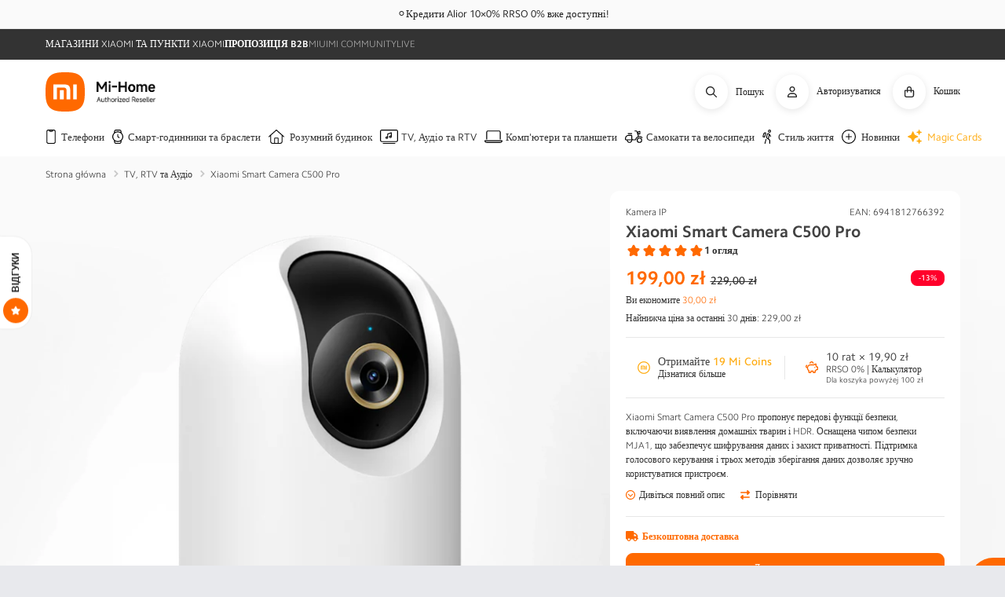

--- FILE ---
content_type: text/html; charset=utf-8
request_url: https://mi-home.pl/apps/reviews/products?url=https:/mi-home.pl/uk/products/xiaomi-smart-camera-c500-pro
body_size: 1360
content:
 [ { "@context": "http://schema.org",  "@type": "Product",  "@id": "https://mi-home.pl/products/xiaomi-smart-camera-c500-pro#product_sp_schemaplus", "mainEntityOfPage": { "@type": "WebPage", "@id": "https://mi-home.pl/products/xiaomi-smart-camera-c500-pro#webpage_sp_schemaplus", "sdDatePublished": "2026-01-18T18:29+0100", "sdPublisher": { "@context": "http://schema.org", "@type": "Organization", "@id": "https://schemaplus.io", "name": "SchemaPlus App" } }, "additionalProperty": [    { "@type": "PropertyValue", "name" : "Tags", "value": [  "exclude_ceneo",  "Kamera IP",  "Omnibus: Compliant"  ] }   ,{"@type": "PropertyValue", "name" : "Title", "value": [  "Default Title"  ] }   ],     "brand": { "@type": "Brand", "name": "Xiaomi",  "url": "https://mi-home.pl/uk/collections/vendors?q=Xiaomi"  },  "category":"Kamera IP", "color": "", "depth":"", "height":"", "itemCondition":"http://schema.org/NewCondition", "logo":"", "manufacturer":"", "material": "", "model":"",  "offers": { "@type": "Offer", "@id": "8830493229404",   "availability": "http://schema.org/InStock",    "inventoryLevel": { "@type": "QuantitativeValue", "value": "2" },    "price" : 199.0, "priceSpecification": [ { "@type": "UnitPriceSpecification", "price": 199.0, "priceCurrency": "PLN" }  ],      "priceCurrency": "PLN", "description": "PLN-19900-199,00 zł-199,00 zł-199,00", "priceValidUntil": "2030-12-21",    "shippingDetails": [  { "@type": "OfferShippingDetails", "shippingRate": { "@type": "MonetaryAmount",  "value": 0,    "currency": "PLN" }, "shippingDestination": { "@type": "DefinedRegion", "addressCountry": [  ] }, "deliveryTime": { "@type": "ShippingDeliveryTime", "handlingTime": { "@type": "QuantitativeValue", "minValue": "0", "maxValue": "1", "unitCode": "DAY" }, "transitTime": { "@type": "QuantitativeValue", "minValue": "0", "maxValue": "1", "unitCode": "DAY" } }  }  ],   "hasMerchantReturnPolicy": [  { "@type": "MerchantReturnPolicy", "name": "Default", "applicableCountry": [  "PL"  ], "returnPolicyCategory": "https://schema.org/MerchantReturnFiniteReturnWindow"  ,"merchantReturnDays": 14, "returnMethod": "https://schema.org/ReturnByMail", "returnFees": "https://schema.org/ReturnShippingFees", "refundType": ""  ,"returnShippingFeesAmount": { "@type": "MonetaryAmount", "value": null, "minValue": null, "maxValue": null, "currency": "PLN" }   }  ],  "seller": { "@type": "Organization", "name": "Mi-Home.pl", "@id": "https://mi-home.pl#organization_sp_schemaplus" } },     "productID":"8830493229404",  "productionDate":"", "purchaseDate":"", "releaseDate":"",  "review": "",   "sku": "XIA-EK-001230",   "gtin13": "6941812766392", "mpn": "",  "weight": { "@type": "QuantitativeValue", "unitCode": "LBR", "value": "1.0" }, "width":"",    "description": " \n\n\n\n\n    \n        \n\t\tXiaomi Smart Camera C500 Pro\n            5MP | HDR | Wykrywanie ruchomych obiektów\n        \n\n        \n            \n        \n    \n\n    \n        \n            Płynne dwukierunkowe połączenia głosowe\n            Niezależnie od tego, czy to nagły wypadek, czy po prostu tęsknisz za domem, wbudowany głośnik o dużej mocy w kamerze zapewnia głośne i wyraźne dwukierunkowe połączenia głosowe. Wygodna obsługa za pomocą aplikacji Mi Home.\n        \n\t\t       \n            \n        \n\t\n\t\t\n\t    \n        \n            Ochrona prywatności danych dzięki dedykowanemu układowi zabezpieczającemu\n            Każdy wbudowany układ zabezpieczający MJA1 posiada unikatowy klucz prywatny i certyfikat. Wszystkie transmisje danych urządzenia są przekazywane przez chip zabezpieczający MJA1, aby skutecznie zapewnić bezpieczeństwo komunikacji i prywatność użytkownika.\n        \n\n        \n            \n        \n    \n\n    \n        \n            Fizyczna osłona obiektywu\n            Wzmocnij swoje poczucie bezpieczeństwa. Gdy kamera nie jest używana, można aktywować fizyczną osłonę obiektywu za pomocą smartfona. Po włączeniu tej funkcji obiektyw kamery obraca się do góry wewnątrz obudowy, zapewniając lepszą ochronę prywatności. Czas aktywacji osłony można dostosować do indywidualnych preferencji. \n        \n\n        \n            \n        \n    \n\t\n\t    \n        \n            Wykrywanie i śledzenie ruchów osób w polu widzenia\n            Gdy kamera wykryje obecność człowieka, natychmiast otrzymasz powiadomienie na swój telefon. Szeroki kąt widzenia zapewnia inteligentny monitoring dla ochrony całego domu.\n        \n\n        \n            \n        \n    \n\t\n    \n        \n            Sterowanie głosowe\n            Kamera również jest częścią inteligentnego domu. W połączeniu z HUBem sterującym uzyskasz dostęp do usług Amazon Alexa oraz Asystent Google, które pozwalają na obsługę kamery głosem użytkownika.\n        \n\n        \n            \n        \n    \n\n\t",  "image": [      "https:\/\/mi-home.pl\/cdn\/shop\/files\/15399_Xiaomi_Smart_Camera_C500_Pro-1-1600px.png?v=1712229963\u0026width=600"    ,"https:\/\/mi-home.pl\/cdn\/shop\/files\/15401_Xiaomi_Smart_Camera_C500_Pro-3-1600px.png?v=1712229963\u0026width=600"    ,"https:\/\/mi-home.pl\/cdn\/shop\/files\/15402_Xiaomi_Smart_Camera_C500_Pro-4-1600px.png?v=1712229963\u0026width=600"    ,"https:\/\/mi-home.pl\/cdn\/shop\/files\/15403_Xiaomi_Smart_Camera_C500_Pro-5-1600px.png?v=1712229963\u0026width=600"      ,"https:\/\/mi-home.pl\/cdn\/shop\/files\/15399_Xiaomi_Smart_Camera_C500_Pro-1-1600px.png?v=1712229963\u0026width=600"    ], "name": "Xiaomi Smart Camera C500 Pro", "url": "https://mi-home.pl/uk/products/xiaomi-smart-camera-c500-pro" }      ,{ "@context": "http://schema.org", "@type": "BreadcrumbList", "name": "Mi-Home.pl Breadcrumbs Schema by SchemaPlus", "itemListElement": [  { "@type": "ListItem", "position": 1, "item": { "@id": "https://mi-home.pl/collections", "name": "Products" } }, { "@type": "ListItem", "position": 2, "item": { "@id": "https://mi-home.pl/collections/aktualne-promocje", "name": "Aktualne promocje" } },  { "@type": "ListItem", "position": 3, "item": { "@id": "https://mi-home.pl/products/xiaomi-smart-camera-c500-pro#breadcrumb_sp_schemaplus", "name": "Xiaomi Smart Camera C500 Pro" } } ] }  ]

--- FILE ---
content_type: text/css
request_url: https://mi-home.pl/cdn/shop/t/6/assets/component-price.css?v=96041240763729855401685953417
body_size: -253
content:
p{font-size:1.4rem;line-height:1.5;color:#757575;margin:0 0 21px}p .small{font-size:1.2rem;line-height:1.5;color:#757575;margin:0 0 18px}p .tiny{font-size:1rem;line-height:1.5;color:#b0b0b0;margin:0}.price{font-size:1.6rem;letter-spacing:.1rem;line-height:calc(1 + .5 / var(--font-body-scale));color:#424242}.price>:not(:first-child){display:block;margin-top:.5rem}.price:not(.price--show-badge) .price-item--last:last-of-type{margin:0}.price .price__badge-sale{display:none}.price .price__badge-sold-out{display:none}.price.price--unavailable{visibility:hidden}.price--end{text-align:right}.price__regular{display:block}.price__regular .price-item--regular{margin-right:0}.price--large{font-size:1.6rem;line-height:calc(1 + .5 / var(--font-body-scale));letter-spacing:.13rem}.price--sold-out .price__availability{display:block}.price--sold-out .price__badge-sold-out{display:inline-block}.price__sale{display:none}.price__availability{display:none}.price--on-sale .price__regular{display:none}.price--on-sale .price__availability{display:none}.price--on-sale .price__badge-sale{display:inline-block}.price--on-sale .price__sale{display:initial;flex-direction:row;flex-wrap:wrap}.price--on-sale .price-item--regular{text-decoration:line-through;color:rgba(var(--color-foreground),.75);font-size:1.3rem}.price--center{display:initial;justify-content:center}.unit-price{display:block;font-size:1.1rem;letter-spacing:.04rem;line-height:calc(1 + .2 / var(--font-body-scale));margin-top:.2rem;text-transform:uppercase;color:rgba(var(--color-foreground),.7)}@media screen and (max-width:767px){.card-information{text-align:center}.featured-collection .card__inner .card__media img,.product-grid-container .card__inner .card__media img,.product-recommendations .card__inner .card__media img{margin-top:14px}.featured-collection .price-item.price-item--regular,.product-grid-container .price-item.price-item--regular,.product-recommendations .price-item.price-item--regular{font-size:1.2rem;line-height:14px;font-weight:500}.featured-collection .price-item.price-item--sale,.product-grid-container .price-item.price-item--sale,.product-recommendations .price-item.price-item--sale{color:#ff6900;font-size:1.2rem;line-height:14px;font-weight:500}}@media screen and (min-width:768px){.price{margin-bottom:0}.price--large{font-size:1.8rem}.featured-collection .card-information,.product-grid-container .card-information,.product-recommendations .card-information{text-align:center}.featured-collection .card__inner .card__media img,.product-grid-container .card__inner .card__media img,.product-recommendations .card__inner .card__media img{margin-top:16px}.featured-collection.price--on-sale,.product-grid-container.price--on-sale,.product-recommendations.price--on-sale{text-align:center}.featured-collection .price-item,.product-grid-container .price-item,.product-recommendations .price-item{display:inline-block;margin:0 .25rem}.featured-collection .price-item.price-item--regular,.product-grid-container .price-item.price-item--regular,.product-recommendations .price-item.price-item--regular{font-size:1.2rem;line-height:14px;font-weight:500}.featured-collection .price-item.price-item--sale,.product-grid-container .price-item.price-item--sale,.product-recommendations .price-item.price-item--sale{color:#ff6900;font-size:1.2rem;line-height:14px;font-weight:500}}.page_index .featured-collection .card__inner .card__media img{margin-top:1rem}

--- FILE ---
content_type: text/css
request_url: https://mi-home.pl/cdn/shop/t/6/assets/component-slider.css?v=18006409444716896551687868796
body_size: 1013
content:
slider-component{--desktop-margin-left-first-item:max(5rem, calc((100vw - var(--page-width) + 10rem - var(--grid-desktop-horizontal-spacing)) / 2));position:relative;display:block}slider-component.slider-component-full-width{--desktop-margin-left-first-item:1.5rem}.slider__slide{--focus-outline-padding:0.5rem;--shadow-padding-top:calc((var(--shadow-vertical-offset) * -1 + var(--shadow-blur-radius)) * var(--shadow-visible));--shadow-padding-bottom:calc((var(--shadow-vertical-offset) + var(--shadow-blur-radius)) * var(--shadow-visible));scroll-snap-align:start;flex-shrink:0;padding-bottom:0}.slider--everywhere{position:relative;flex-wrap:inherit;overflow-x:auto;scroll-snap-type:x mandatory;scroll-behavior:smooth;-webkit-overflow-scrolling:touch;margin-bottom:1rem}.slider.slider--everywhere .slider__slide{margin-bottom:0;scroll-snap-align:center}.slider{scrollbar-color:rgb(var(--color-foreground)) rgba(var(--color-foreground),.04);-ms-overflow-style:none;scrollbar-width:none}.slider::-webkit-scrollbar{height:.4rem;width:.4rem;display:none}.slider::-webkit-scrollbar-thumb{background-color:rgb(var(--color-foreground));border-radius:.4rem;border:0}.slider::-webkit-scrollbar-track{background:rgba(var(--color-foreground),.04);border-radius:.4rem}.no-js .slider{-ms-overflow-style:auto;scrollbar-width:auto}.no-js .slider::-webkit-scrollbar{display:initial}.slider-counter{display:flex;justify-content:center;min-width:4.4rem}.slider-counter__link{padding:1rem}.slider-counter__link--dots .dot{width:1rem;height:1rem;border-radius:50%;border:.1rem solid rgba(var(--color-foreground),.5);padding:0;display:block;transition:transform .2s ease-in-out}.slider-counter__link--dots:not(.slider-counter__link--active):hover .dot{border-color:rgb(var(--color-foreground));transform:scale(1.1)}.slider-counter__link--active.slider-counter__link--dots .dot{background-color:rgb(var(--color-foreground))}.slider-counter__link--numbers{transition:transform .2s ease-in-out;color:rgba(var(--color-foreground),.5);text-decoration:none}.slider-counter__link--numbers:hover{transform:scale(1.1);color:rgb(var(--color-foreground))}.slider-counter__link--active.slider-counter__link--numbers{transform:scale(1.1);text-decoration:underline;color:rgb(var(--color-foreground))}.slider-buttons{display:flex;align-items:center;justify-content:center}.slider-button{color:rgba(var(--color-foreground),.75);background:0 0;border:none;cursor:pointer;width:44px;height:44px;display:flex;align-items:center;justify-content:center}.slider-button:not([disabled]):hover{color:rgb(var(--color-foreground))}.slider-button .icon{height:.6rem}.slider-button[disabled] .icon{color:rgba(var(--color-foreground),.3);cursor:not-allowed}.slider-button--next .icon{transform:rotate(-90deg)}.slider-button--next:not([disabled]):hover .icon{transform:rotate(-90deg) scale(1.1)}.slider-button--prev .icon{transform:rotate(90deg)}.slider-button--prev:not([disabled]):hover .icon{transform:rotate(90deg) scale(1.1)}@media screen and (min-width:750px){.tab_text_nav button.slider-button{display:block!important}}@media screen and (max-width:749px){slider-component.page-width{padding:0 1.5rem}.slider.slider--mobile{position:relative;flex-wrap:inherit;overflow-x:auto;scroll-snap-type:x mandatory;scroll-behavior:smooth;scroll-padding-left:1.5rem;-webkit-overflow-scrolling:touch;margin-bottom:1rem}.slider.slider--mobile .slider__slide{margin-bottom:0;padding-top:max(var(--focus-outline-padding),var(--shadow-padding-top));padding-bottom:max(var(--focus-outline-padding),var(--shadow-padding-bottom))}.slider--mobile:after{content:"";width:0;padding-left:1.5rem}.slider.slider--mobile.contains-card--standard .slider__slide:not(.collection-list__item--no-media){padding-bottom:var(--focus-outline-padding)}.slider.slider--mobile.contains-content-container .slider__slide{--focus-outline-padding:0rem}.slider-counter__link{padding:.7rem}}@media screen and (min-width:749px) and (max-width:990px){slider-component.page-width{padding:0 5rem}}@media screen and (max-width:989px){.no-js slider-component .slider{padding-bottom:3rem}.slider.slider--tablet{position:relative;flex-wrap:inherit;overflow-x:auto;scroll-snap-type:x mandatory;scroll-behavior:smooth;scroll-padding-left:1.5rem;-webkit-overflow-scrolling:touch;margin-bottom:1rem}.slider.slider--tablet .slider__slide{margin-bottom:0;padding-top:max(var(--focus-outline-padding),var(--shadow-padding-top));padding-bottom:max(var(--focus-outline-padding),var(--shadow-padding-bottom))}.slider--tablet:after{content:"";width:0;padding-left:1.5rem;margin-left:calc(-1 * var(--grid-desktop-horizontal-spacing))}.slider.slider--tablet.contains-card--standard .slider__slide:not(.collection-list__item--no-media){padding-bottom:var(--focus-outline-padding)}.slider.slider--tablet.contains-content-container .slider__slide{--focus-outline-padding:0rem}.slider--desktop:not(.slider--tablet)+.slider-buttons{display:none}}@media screen and (min-width:750px){.slider.slider--tablet-up{position:relative;flex-wrap:inherit;overflow-x:auto;scroll-snap-type:x mandatory;scroll-behavior:smooth;scroll-padding-left:1rem;-webkit-overflow-scrolling:touch}.slider.slider--tablet-up .slider__slide{margin-bottom:0}.slider-counter--dots{margin:0 1.2rem}.slider--mobile+.slider-buttons{display:none}}@media screen and (min-width:1024px){.slider-component-desktop.page-width{max-width:none}.slider--desktop{position:relative;flex-wrap:inherit;overflow-x:auto;scroll-snap-type:x mandatory;scroll-behavior:smooth;-webkit-overflow-scrolling:touch;margin-bottom:1rem;scroll-padding-left:var(--desktop-margin-left-first-item)}.slider--desktop:after{content:"";width:0;padding-left:5rem;margin-left:calc(-1 * var(--grid-desktop-horizontal-spacing))}.slider--desktop .slider__slide:first-child{margin-left:var(--desktop-margin-left-first-item);scroll-margin-left:var(--desktop-margin-left-first-item)}.custom-collection-featured .slider--desktop .slider__slide:first-child{margin-left:unset}.custom-collection-featured .slider--desktop.grid--5-col-desktop .grid__item{width:calc(20% - var(--grid-desktop-horizontal-spacing))}.custom-collection-featured .slider--desktop.grid--4-col-desktop .grid__item{width:calc(25% - var(--grid-desktop-horizontal-spacing))}.custom-collection-featured .slider--desktop.grid--3-col-desktop .grid__item{width:calc(33.3333333333% - var(--grid-desktop-horizontal-spacing))}.custom-collection-featured .slider--desktop.grid--2-col-desktop .grid__item{width:calc(50% - var(--grid-desktop-horizontal-spacing))}.custom-collection-featured .slider--desktop.grid--1-col-desktop .grid__item{width:calc(100% - var(--grid-desktop-horizontal-spacing) * 9)}.slider.slider--desktop .slider__slide{margin-bottom:0;padding-top:max(var(--focus-outline-padding),var(--shadow-padding-top));padding-bottom:max(var(--focus-outline-padding),var(--shadow-padding-bottom))}.slider-component-full-width .slider--desktop{scroll-padding-left:1.5rem}.slider-component-full-width .slider--desktop .slider__slide:first-child{margin-left:1.5rem;scroll-margin-left:1.5rem}.slider-component-full-width .slider--desktop:after{padding-left:1.5rem}.slider--desktop.grid--5-col-desktop .grid__item{width:calc((100% - var(--desktop-margin-left-first-item))/ 5 - var(--grid-desktop-horizontal-spacing) * 2)}.slider--desktop.grid--4-col-desktop .grid__item{width:calc((100% - var(--desktop-margin-left-first-item))/ 4 - var(--grid-desktop-horizontal-spacing) * 3)}.slider--desktop.grid--3-col-desktop .grid__item{width:calc((100% - var(--desktop-margin-left-first-item))/ 3 - var(--grid-desktop-horizontal-spacing) * 4)}.slider--desktop.grid--2-col-desktop .grid__item{width:calc((100% - var(--desktop-margin-left-first-item))/ 2 - var(--grid-desktop-horizontal-spacing) * 5)}.slider--desktop.grid--1-col-desktop .grid__item{width:calc(100% - var(--desktop-margin-left-first-item) - var(--grid-desktop-horizontal-spacing) * 9)}.slider.slider--desktop.contains-card--standard .slider__slide:not(.collection-list__item--no-media){padding-bottom:var(--focus-outline-padding)}.slider.slider--desktop.contains-content-container .slider__slide{--focus-outline-padding:0rem}.slider:not(.slider--everywhere):not(.slider--desktop)+.slider-buttons{display:none}}@media (prefers-reduced-motion){.slider{scroll-behavior:auto}}@media screen and (forced-colors:active){.slider-counter__link--active.slider-counter__link--dots .dot{background-color:CanvasText}}.featured-collection .side-banner__image.only-mobile{width:auto;height:auto;max-width:-webkit-fill-available}.featured-collection .collection__side-banner{position:relative}.featured-collection .collection__side-banner .side-banner__image{display:block}.featured-collection .collection__side-banner.has-content .side-banner__image{position:absolute;top:0;left:0;z-index:1}.featured-collection .collection__side-banner .side-banner__content{position:relative;z-index:2;padding:3rem 1.5rem;line-height:1.3;display:flex;flex-flow:column;justify-content:center}.featured-collection .collection__side-banner .side-banner__content.content__light,.featured-collection .collection__side-banner .side-banner__content.content__light .price__regular .price-item--regular,.featured-collection .collection__side-banner .side-banner__content.content__light .price__sale .price-item--sale{color:#fff}.featured-collection .collection__side-banner .side-banner__content.content__light .price__sale .price-item--regular{color:rgba(255,255,255,.75)}.featured-collection .collection__side-banner .side-banner__content.content__dark,.featured-collection .collection__side-banner .side-banner__content.content__dark .price__regular .price-item--regular,.featured-collection .collection__side-banner .side-banner__content.content__dark .price__sale .price-item--sale{color:#191919}.featured-collection .collection__side-banner .side-banner__content .side-banner__heading{font-size:1.4rem}.featured-collection .collection__side-banner .side-banner__content .side-banner__heading.brand-font{font-weight:400!important}@media screen and (min-width:768px){.featured-collection .collection__side-banner .side-banner__content .side-banner__heading{font-size:2.1rem}}@media screen and (max-width:1023px){.featured-collection .collection__side-banner .side-banner__content{padding-right:40%}.featured-collection .collection__side-banner .side-banner__content .side-banner__price .price-item{margin-left:0}}@media screen and (min-width:1024px){.featured-collection .collection__side-banner{width:221px;margin-right:15px}.featured-collection .collection__side-banner .side-banner__content{text-align:center;padding:3rem 1rem}.featured-collection .collection__side-banner .side-banner__content .side-banner__heading{font-size:1.6rem}.featured-collection .custom-collection-featured{display:flex;flex-wrap:wrap}.featured-collection .custom-collection-featured slider-component{width:calc(100% - 236px)}.featured-collection .custom-collection-featured slider-component .card__inner{width:100%;height:203px}.featured-collection .custom-collection-featured .product-grid{margin-top:unset}}

--- FILE ---
content_type: image/svg+xml
request_url: https://mi-home.pl/cdn/shop/files/mi-logo-bg.svg?v=1685953493
body_size: -506
content:
<?xml version="1.0" encoding="UTF-8"?>
<svg width="112px" height="112px" viewBox="0 0 112 112" version="1.1" xmlns="http://www.w3.org/2000/svg" xmlns:xlink="http://www.w3.org/1999/xlink">
    <g stroke="none" stroke-width="1" fill="none" fill-rule="evenodd">
        <g fill="#FF6900">
            <path d="M100.326,11.702 C89.76,1.176 74.566,0 56,0 C37.41,0 22.194,1.19 11.632,11.744 C1.072,22.294 0,37.486 0,56.054 C0,74.626 1.072,89.822 11.636,100.376 C22.198,110.932 37.412,112 56,112 C74.588,112 89.8,110.932 100.362,100.376 C110.926,89.82 112,74.626 112,56.054 C112,37.462 110.914,22.254 100.326,11.702 L100.326,11.702 Z" id="路径"></path>
        </g>
    </g>
</svg>

--- FILE ---
content_type: text/javascript; charset=utf-8
request_url: https://mi-home.pl/uk/products/xiaomi-smart-camera-c500-pro.js
body_size: 1444
content:
{"id":8830493229404,"title":"Xiaomi Smart Camera C500 Pro","handle":"xiaomi-smart-camera-c500-pro","description":"\u003cstyle\u003e\n\/* ===============\n    Xiaomi style\n=============== *\/\n\n.xiaomi-description {\n    max-width: 1160px;\n    width: 90%;\n    margin: 0 auto;\n    color: #191919;\n    font-size: 16px;\n    line-height: 1.5;\n    padding-top: 5%;\n}\n\n.xiaomi-description h1,\n.xiaomi-description h2,\n.xiaomi-description h3 {\n    font-weight: bold;\n    color: #191919;\n}\n\n.xiaomi-description p {\n    color: #191919;\n}\n\n.xiaomi-section {\n    margin-bottom: 10%;\n    text-align: center;\n}\n\n.xiaomi-section .text-wrapper {\n    margin-bottom: 5%;\n}\n\n.xiaomi-section img {\n    border-radius: 10px;\n    max-width: 100%;\n}\n\n.xiaomi-section .image-wrapper--two {\n    overflow: hidden;\n}\n\n.xiaomi-section .image-wrapper--two img {\n    width: calc(50% - 10px);\n    margin: 0 5px;\n    float: left;\n}\n\n.xiaomi-section.section-float {\n    display: flex;\n    flex-wrap: wrap;\n    align-items: center;\n    justify-content: space-between;\n    text-align: left;\n}\n\n.xiaomi-section.section-float.--reverse {\n    flex-direction: row-reverse;\n}\n\n.xiaomi-section.section-float \u003e * {\n    flex: 0 0 50%;\n    width: 50%;\n}\n\n.xiaomi-section.section-float .text-wrapper {\n    padding-right: 5%;\n}\n\n.xiaomi-section.section-float.--reverse .text-wrapper {\n    padding-right: 0;\n    padding-left: 5%;\n}\n\n@media (max-width: 767.98px) {\n    .xiaomi-section.section-float \u003e * {\n        flex: 0 0 100%;\n        width: 100%;\n        text-align: center;\n    }\n\n    .xiaomi-section.section-float .text-wrapper,\n    .xiaomi-section.section-float.--reverse .text-wrapper {\n        padding-right: 0;\n        padding-left: 0;\n    }\n\n    .xiaomi-section .image-wrapper--two img {\n        width: 100%;\n        margin: 0 0 20px;\n    }\n}\n\u003c\/style\u003e \n\n\u003cdiv class=\"xiaomi-description\"\u003e\n\n\n    \u003csection class=\"xiaomi-section section-04 section-float --reverse\"\u003e\n        \u003cdiv class=\"text-wrapper\"\u003e\n\t\t\u003ch2\u003eXiaomi Smart Camera C500 Pro\u003c\/h2\u003e\n            \u003ch3\u003e5MP | HDR | Wykrywanie ruchomych obiektów\u003c\/h3\u003e\n        \u003c\/div\u003e\n\n        \u003cdiv class=\"image-wrapper\"\u003e\n            \u003cimg src=\"https:\/\/media.mi-home.pl\/products\/xiaomi-smart-camera-c500-pro\/xiaomi-camera-c500-pro-1.JPG\" alt=\"\"\u003e\n        \u003c\/div\u003e\n    \u003c\/section\u003e\n\n    \u003csection class=\"xiaomi-section section-03 section-float\"\u003e\n        \u003cdiv class=\"text-wrapper\"\u003e\n            \u003ch3\u003ePłynne dwukierunkowe połączenia głosowe\u003c\/h3\u003e\n            \u003cp\u003eNiezależnie od tego, czy to nagły wypadek, czy po prostu tęsknisz za domem, wbudowany głośnik o dużej mocy w kamerze zapewnia głośne i wyraźne dwukierunkowe połączenia głosowe. Wygodna obsługa za pomocą aplikacji Mi Home.\u003c\/p\u003e\n        \u003c\/div\u003e\n\t\t       \u003cdiv class=\"image-wrapper\"\u003e\n            \u003cimg src=\"https:\/\/media.mi-home.pl\/products\/xiaomi-smart-camera-c500-pro\/xiaomi-camera-c500-pro-2.JPG\" alt=\"\"\u003e\n        \u003c\/div\u003e\n\t\u003c\/section\u003e\n\t\t\n\t    \u003csection class=\"xiaomi-section section-04 section-float --reverse\"\u003e\n        \u003cdiv class=\"text-wrapper\"\u003e\n            \u003ch3\u003eOchrona prywatności danych dzięki dedykowanemu układowi zabezpieczającemu\u003c\/h3\u003e\n            \u003cp\u003eKażdy wbudowany układ zabezpieczający MJA1 posiada unikatowy klucz prywatny i certyfikat. Wszystkie transmisje danych urządzenia są przekazywane przez chip zabezpieczający MJA1, aby skutecznie zapewnić bezpieczeństwo komunikacji i prywatność użytkownika.\u003c\/p\u003e\n        \u003c\/div\u003e\n\n        \u003cdiv class=\"image-wrapper\"\u003e\n            \u003cimg src=\"https:\/\/media.mi-home.pl\/products\/xiaomi-smart-camera-c500-pro\/xiaomi-camera-c500-pro-3.JPG\" alt=\"\"\u003e\n        \u003c\/div\u003e\n    \u003c\/section\u003e\n\n    \u003csection class=\"xiaomi-section section-03 section-float\"\u003e\n        \u003cdiv class=\"text-wrapper\"\u003e\n            \u003ch3\u003eFizyczna osłona obiektywu\u003c\/h3\u003e\n            \u003cp\u003eWzmocnij swoje poczucie bezpieczeństwa. Gdy kamera nie jest używana, można aktywować fizyczną osłonę obiektywu za pomocą smartfona. Po włączeniu tej funkcji obiektyw kamery obraca się do góry wewnątrz obudowy, zapewniając lepszą ochronę prywatności. Czas aktywacji osłony można dostosować do indywidualnych preferencji. \u003c\/p\u003e\n        \u003c\/div\u003e\n\n        \u003cdiv class=\"image-wrapper image-wrapper--one\"\u003e\n            \u003cimg src=\"https:\/\/media.mi-home.pl\/products\/xiaomi-smart-camera-c500-pro\/xiaomi-camera-c500-pro-4.JPG\" alt=\"\"\u003e\n        \u003c\/div\u003e\n    \u003c\/section\u003e\n\t\n\t    \u003csection class=\"xiaomi-section section-04 section-float --reverse\"\u003e\n        \u003cdiv class=\"text-wrapper\"\u003e\n            \u003ch3\u003eWykrywanie i śledzenie ruchów osób w polu widzenia\u003c\/h3\u003e\n            \u003cp\u003eGdy kamera wykryje obecność człowieka, natychmiast otrzymasz powiadomienie na swój telefon. Szeroki kąt widzenia zapewnia inteligentny monitoring dla ochrony całego domu.\u003c\/p\u003e\n        \u003c\/div\u003e\n\n        \u003cdiv class=\"image-wrapper\"\u003e\n            \u003cimg src=\"https:\/\/media.mi-home.pl\/products\/xiaomi-smart-camera-c500-pro\/xiaomi-camera-c500-pro-5.JPG\" alt=\"\"\u003e\n        \u003c\/div\u003e\n    \u003c\/section\u003e\n\t\n    \u003csection class=\"xiaomi-section section-03 section-float\"\u003e\n        \u003cdiv class=\"text-wrapper\"\u003e\n            \u003ch3\u003eSterowanie głosowe\u003c\/h3\u003e\n            \u003cp\u003eKamera również jest częścią inteligentnego domu. W połączeniu z HUBem sterującym uzyskasz dostęp do usług Amazon Alexa oraz Asystent Google, które pozwalają na obsługę kamery głosem użytkownika.\u003c\/p\u003e\n        \u003c\/div\u003e\n\n        \u003cdiv class=\"image-wrapper\"\u003e\n            \u003cimg src=\"https:\/\/media.mi-home.pl\/products\/xiaomi-smart-camera-c500-pro\/xiaomi-camera-c500-pro-6.JPG\" alt=\"\"\u003e\n        \u003c\/div\u003e\n    \u003c\/section\u003e\n\n\t\u003c\/div\u003e","published_at":"2024-04-04T14:29:56+02:00","created_at":"2024-04-04T13:26:02+02:00","vendor":"Xiaomi","type":"Kamera IP","tags":["exclude_ceneo","Kamera IP","Omnibus: Compliant"],"price":19900,"price_min":19900,"price_max":19900,"available":true,"price_varies":false,"compare_at_price":22900,"compare_at_price_min":22900,"compare_at_price_max":22900,"compare_at_price_varies":false,"variants":[{"id":47920058597724,"title":"Default Title","option1":"Default Title","option2":null,"option3":null,"sku":"XIA-EK-001230","requires_shipping":true,"taxable":true,"featured_image":null,"available":true,"name":"Xiaomi Smart Camera C500 Pro","public_title":null,"options":["Default Title"],"price":19900,"weight":1000,"compare_at_price":22900,"inventory_management":"shopify","barcode":"6941812766392","quantity_rule":{"min":1,"max":null,"increment":1},"quantity_price_breaks":[],"requires_selling_plan":false,"selling_plan_allocations":[]}],"images":["\/\/cdn.shopify.com\/s\/files\/1\/0687\/0463\/3147\/files\/15399_Xiaomi_Smart_Camera_C500_Pro-1-1600px.png?v=1712229963","\/\/cdn.shopify.com\/s\/files\/1\/0687\/0463\/3147\/files\/15401_Xiaomi_Smart_Camera_C500_Pro-3-1600px.png?v=1712229963","\/\/cdn.shopify.com\/s\/files\/1\/0687\/0463\/3147\/files\/15402_Xiaomi_Smart_Camera_C500_Pro-4-1600px.png?v=1712229963","\/\/cdn.shopify.com\/s\/files\/1\/0687\/0463\/3147\/files\/15403_Xiaomi_Smart_Camera_C500_Pro-5-1600px.png?v=1712229963"],"featured_image":"\/\/cdn.shopify.com\/s\/files\/1\/0687\/0463\/3147\/files\/15399_Xiaomi_Smart_Camera_C500_Pro-1-1600px.png?v=1712229963","options":[{"name":"Title","position":1,"values":["Default Title"]}],"url":"\/uk\/products\/xiaomi-smart-camera-c500-pro","media":[{"alt":"Xiaomi Smart Camera C500 Pro","id":45914267910492,"position":1,"preview_image":{"aspect_ratio":1.0,"height":1600,"width":1600,"src":"https:\/\/cdn.shopify.com\/s\/files\/1\/0687\/0463\/3147\/files\/15399_Xiaomi_Smart_Camera_C500_Pro-1-1600px.png?v=1712229963"},"aspect_ratio":1.0,"height":1600,"media_type":"image","src":"https:\/\/cdn.shopify.com\/s\/files\/1\/0687\/0463\/3147\/files\/15399_Xiaomi_Smart_Camera_C500_Pro-1-1600px.png?v=1712229963","width":1600},{"alt":"Xiaomi Smart Camera C500 Pro","id":45914267943260,"position":2,"preview_image":{"aspect_ratio":1.0,"height":1600,"width":1600,"src":"https:\/\/cdn.shopify.com\/s\/files\/1\/0687\/0463\/3147\/files\/15401_Xiaomi_Smart_Camera_C500_Pro-3-1600px.png?v=1712229963"},"aspect_ratio":1.0,"height":1600,"media_type":"image","src":"https:\/\/cdn.shopify.com\/s\/files\/1\/0687\/0463\/3147\/files\/15401_Xiaomi_Smart_Camera_C500_Pro-3-1600px.png?v=1712229963","width":1600},{"alt":"Xiaomi Smart Camera C500 Pro","id":45914267976028,"position":3,"preview_image":{"aspect_ratio":1.0,"height":1600,"width":1600,"src":"https:\/\/cdn.shopify.com\/s\/files\/1\/0687\/0463\/3147\/files\/15402_Xiaomi_Smart_Camera_C500_Pro-4-1600px.png?v=1712229963"},"aspect_ratio":1.0,"height":1600,"media_type":"image","src":"https:\/\/cdn.shopify.com\/s\/files\/1\/0687\/0463\/3147\/files\/15402_Xiaomi_Smart_Camera_C500_Pro-4-1600px.png?v=1712229963","width":1600},{"alt":"Xiaomi Smart Camera C500 Pro","id":45914268008796,"position":4,"preview_image":{"aspect_ratio":1.0,"height":1600,"width":1600,"src":"https:\/\/cdn.shopify.com\/s\/files\/1\/0687\/0463\/3147\/files\/15403_Xiaomi_Smart_Camera_C500_Pro-5-1600px.png?v=1712229963"},"aspect_ratio":1.0,"height":1600,"media_type":"image","src":"https:\/\/cdn.shopify.com\/s\/files\/1\/0687\/0463\/3147\/files\/15403_Xiaomi_Smart_Camera_C500_Pro-5-1600px.png?v=1712229963","width":1600}],"requires_selling_plan":false,"selling_plan_groups":[]}

--- FILE ---
content_type: text/javascript
request_url: https://mi-home.pl/cdn/shop/t/6/assets/jquery-3.6.3.js?v=41581509447044834621679402336
body_size: 29492
content:
/*!
 * jQuery JavaScript Library v3.6.3
 * https://jquery.com/
 *
 * Includes Sizzle.js
 * https://sizzlejs.com/
 *
 * Copyright OpenJS Foundation and other contributors
 * Released under the MIT license
 * https://jquery.org/license
 *
 * Date: 2022-12-20T21:28Z
 */
!function(e,t){"use strict";"object"==typeof module&&"object"==typeof module.exports?module.exports=e.document?t(e,!0):function(e){if(!e.document)throw new Error("jQuery requires a window with a document");return t(e)}:t(e)}("undefined"!=typeof window?window:this,(function(e,t){"use strict";var n=[],r=Object.getPrototypeOf,i=n.slice,o=n.flat?function(e){return n.flat.call(e)}:function(e){return n.concat.apply([],e)},a=n.push,s=n.indexOf,u={},l=u.toString,c=u.hasOwnProperty,f=c.toString,p=f.call(Object),d={},h=function(e){return"function"==typeof e&&"number"!=typeof e.nodeType&&"function"!=typeof e.item},g=function(e){return null!=e&&e===e.window},v=e.document,y={type:!0,src:!0,nonce:!0,noModule:!0};function m(e,t,n){var r,i,o=(n=n||v).createElement("script");if(o.text=e,t)for(r in y)(i=t[r]||t.getAttribute&&t.getAttribute(r))&&o.setAttribute(r,i);n.head.appendChild(o).parentNode.removeChild(o)}function x(e){return null==e?e+"":"object"==typeof e||"function"==typeof e?u[l.call(e)]||"object":typeof e}var b=function(e,t){return new b.fn.init(e,t)};function w(e){var t=!!e&&"length"in e&&e.length,n=x(e);return!h(e)&&!g(e)&&("array"===n||0===t||"number"==typeof t&&t>0&&t-1 in e)}b.fn=b.prototype={jquery:"3.6.3",constructor:b,length:0,toArray:function(){return i.call(this)},get:function(e){return null==e?i.call(this):e<0?this[e+this.length]:this[e]},pushStack:function(e){var t=b.merge(this.constructor(),e);return t.prevObject=this,t},each:function(e){return b.each(this,e)},map:function(e){return this.pushStack(b.map(this,(function(t,n){return e.call(t,n,t)})))},slice:function(){return this.pushStack(i.apply(this,arguments))},first:function(){return this.eq(0)},last:function(){return this.eq(-1)},even:function(){return this.pushStack(b.grep(this,(function(e,t){return(t+1)%2})))},odd:function(){return this.pushStack(b.grep(this,(function(e,t){return t%2})))},eq:function(e){var t=this.length,n=+e+(e<0?t:0);return this.pushStack(n>=0&&n<t?[this[n]]:[])},end:function(){return this.prevObject||this.constructor()},push:a,sort:n.sort,splice:n.splice},b.extend=b.fn.extend=function(){var e,t,n,r,i,o,a=arguments[0]||{},s=1,u=arguments.length,l=!1;for("boolean"==typeof a&&(l=a,a=arguments[s]||{},s++),"object"==typeof a||h(a)||(a={}),s===u&&(a=this,s--);s<u;s++)if(null!=(e=arguments[s]))for(t in e)r=e[t],"__proto__"!==t&&a!==r&&(l&&r&&(b.isPlainObject(r)||(i=Array.isArray(r)))?(n=a[t],o=i&&!Array.isArray(n)?[]:i||b.isPlainObject(n)?n:{},i=!1,a[t]=b.extend(l,o,r)):void 0!==r&&(a[t]=r));return a},b.extend({expando:"jQuery"+("3.6.3"+Math.random()).replace(/\D/g,""),isReady:!0,error:function(e){throw new Error(e)},noop:function(){},isPlainObject:function(e){var t,n;return!(!e||"[object Object]"!==l.call(e))&&(!(t=r(e))||"function"==typeof(n=c.call(t,"constructor")&&t.constructor)&&f.call(n)===p)},isEmptyObject:function(e){var t;for(t in e)return!1;return!0},globalEval:function(e,t,n){m(e,{nonce:t&&t.nonce},n)},each:function(e,t){var n,r=0;if(w(e))for(n=e.length;r<n&&!1!==t.call(e[r],r,e[r]);r++);else for(r in e)if(!1===t.call(e[r],r,e[r]))break;return e},makeArray:function(e,t){var n=t||[];return null!=e&&(w(Object(e))?b.merge(n,"string"==typeof e?[e]:e):a.call(n,e)),n},inArray:function(e,t,n){return null==t?-1:s.call(t,e,n)},merge:function(e,t){for(var n=+t.length,r=0,i=e.length;r<n;r++)e[i++]=t[r];return e.length=i,e},grep:function(e,t,n){for(var r=[],i=0,o=e.length,a=!n;i<o;i++)!t(e[i],i)!==a&&r.push(e[i]);return r},map:function(e,t,n){var r,i,a=0,s=[];if(w(e))for(r=e.length;a<r;a++)null!=(i=t(e[a],a,n))&&s.push(i);else for(a in e)null!=(i=t(e[a],a,n))&&s.push(i);return o(s)},guid:1,support:d}),"function"==typeof Symbol&&(b.fn[Symbol.iterator]=n[Symbol.iterator]),b.each("Boolean Number String Function Array Date RegExp Object Error Symbol".split(" "),(function(e,t){u["[object "+t+"]"]=t.toLowerCase()}));var T=
/*!
 * Sizzle CSS Selector Engine v2.3.9
 * https://sizzlejs.com/
 *
 * Copyright JS Foundation and other contributors
 * Released under the MIT license
 * https://js.foundation/
 *
 * Date: 2022-12-19
 */
function(e){var t,n,r,i,o,a,s,u,l,c,f,p,d,h,g,v,y,m,x,b="sizzle"+1*new Date,w=e.document,T=0,C=0,S=ue(),E=ue(),k=ue(),A=ue(),N=function(e,t){return e===t&&(f=!0),0},j={}.hasOwnProperty,D=[],q=D.pop,L=D.push,H=D.push,O=D.slice,P=function(e,t){for(var n=0,r=e.length;n<r;n++)if(e[n]===t)return n;return-1},R="checked|selected|async|autofocus|autoplay|controls|defer|disabled|hidden|ismap|loop|multiple|open|readonly|required|scoped",M="[\\x20\\t\\r\\n\\f]",I="(?:\\\\[\\da-fA-F]{1,6}"+M+"?|\\\\[^\\r\\n\\f]|[\\w-]|[^\0-\\x7f])+",W="\\["+M+"*("+I+")(?:"+M+"*([*^$|!~]?=)"+M+"*(?:'((?:\\\\.|[^\\\\'])*)'|\"((?:\\\\.|[^\\\\\"])*)\"|("+I+"))|)"+M+"*\\]",F=":("+I+")(?:\\((('((?:\\\\.|[^\\\\'])*)'|\"((?:\\\\.|[^\\\\\"])*)\")|((?:\\\\.|[^\\\\()[\\]]|"+W+")*)|.*)\\)|)",$=new RegExp(M+"+","g"),B=new RegExp("^"+M+"+|((?:^|[^\\\\])(?:\\\\.)*)"+M+"+$","g"),_=new RegExp("^"+M+"*,"+M+"*"),z=new RegExp("^"+M+"*([>+~]|"+M+")"+M+"*"),U=new RegExp(M+"|>"),X=new RegExp(F),V=new RegExp("^"+I+"$"),G={ID:new RegExp("^#("+I+")"),CLASS:new RegExp("^\\.("+I+")"),TAG:new RegExp("^("+I+"|[*])"),ATTR:new RegExp("^"+W),PSEUDO:new RegExp("^"+F),CHILD:new RegExp("^:(only|first|last|nth|nth-last)-(child|of-type)(?:\\("+M+"*(even|odd|(([+-]|)(\\d*)n|)"+M+"*(?:([+-]|)"+M+"*(\\d+)|))"+M+"*\\)|)","i"),bool:new RegExp("^(?:"+R+")$","i"),needsContext:new RegExp("^"+M+"*[>+~]|:(even|odd|eq|gt|lt|nth|first|last)(?:\\("+M+"*((?:-\\d)?\\d*)"+M+"*\\)|)(?=[^-]|$)","i")},Y=/HTML$/i,Q=/^(?:input|select|textarea|button)$/i,J=/^h\d$/i,K=/^[^{]+\{\s*\[native \w/,Z=/^(?:#([\w-]+)|(\w+)|\.([\w-]+))$/,ee=/[+~]/,te=new RegExp("\\\\[\\da-fA-F]{1,6}"+M+"?|\\\\([^\\r\\n\\f])","g"),ne=function(e,t){var n="0x"+e.slice(1)-65536;return t||(n<0?String.fromCharCode(n+65536):String.fromCharCode(n>>10|55296,1023&n|56320))},re=/([\0-\x1f\x7f]|^-?\d)|^-$|[^\0-\x1f\x7f-\uFFFF\w-]/g,ie=function(e,t){return t?"\0"===e?"�":e.slice(0,-1)+"\\"+e.charCodeAt(e.length-1).toString(16)+" ":"\\"+e},oe=function(){p()},ae=be((function(e){return!0===e.disabled&&"fieldset"===e.nodeName.toLowerCase()}),{dir:"parentNode",next:"legend"});try{H.apply(D=O.call(w.childNodes),w.childNodes),D[w.childNodes.length].nodeType}catch(e){H={apply:D.length?function(e,t){L.apply(e,O.call(t))}:function(e,t){for(var n=e.length,r=0;e[n++]=t[r++];);e.length=n-1}}}function se(e,t,r,i){var o,s,l,c,f,h,y,m=t&&t.ownerDocument,w=t?t.nodeType:9;if(r=r||[],"string"!=typeof e||!e||1!==w&&9!==w&&11!==w)return r;if(!i&&(p(t),t=t||d,g)){if(11!==w&&(f=Z.exec(e)))if(o=f[1]){if(9===w){if(!(l=t.getElementById(o)))return r;if(l.id===o)return r.push(l),r}else if(m&&(l=m.getElementById(o))&&x(t,l)&&l.id===o)return r.push(l),r}else{if(f[2])return H.apply(r,t.getElementsByTagName(e)),r;if((o=f[3])&&n.getElementsByClassName&&t.getElementsByClassName)return H.apply(r,t.getElementsByClassName(o)),r}if(n.qsa&&!A[e+" "]&&(!v||!v.test(e))&&(1!==w||"object"!==t.nodeName.toLowerCase())){if(y=e,m=t,1===w&&(U.test(e)||z.test(e))){for((m=ee.test(e)&&ye(t.parentNode)||t)===t&&n.scope||((c=t.getAttribute("id"))?c=c.replace(re,ie):t.setAttribute("id",c=b)),s=(h=a(e)).length;s--;)h[s]=(c?"#"+c:":scope")+" "+xe(h[s]);y=h.join(",")}try{if(n.cssSupportsSelector&&!CSS.supports("selector(:is("+y+"))"))throw new Error;return H.apply(r,m.querySelectorAll(y)),r}catch(t){A(e,!0)}finally{c===b&&t.removeAttribute("id")}}}return u(e.replace(B,"$1"),t,r,i)}function ue(){var e=[];return function t(n,i){return e.push(n+" ")>r.cacheLength&&delete t[e.shift()],t[n+" "]=i}}function le(e){return e[b]=!0,e}function ce(e){var t=d.createElement("fieldset");try{return!!e(t)}catch(e){return!1}finally{t.parentNode&&t.parentNode.removeChild(t),t=null}}function fe(e,t){for(var n=e.split("|"),i=n.length;i--;)r.attrHandle[n[i]]=t}function pe(e,t){var n=t&&e,r=n&&1===e.nodeType&&1===t.nodeType&&e.sourceIndex-t.sourceIndex;if(r)return r;if(n)for(;n=n.nextSibling;)if(n===t)return-1;return e?1:-1}function de(e){return function(t){return"input"===t.nodeName.toLowerCase()&&t.type===e}}function he(e){return function(t){var n=t.nodeName.toLowerCase();return("input"===n||"button"===n)&&t.type===e}}function ge(e){return function(t){return"form"in t?t.parentNode&&!1===t.disabled?"label"in t?"label"in t.parentNode?t.parentNode.disabled===e:t.disabled===e:t.isDisabled===e||t.isDisabled!==!e&&ae(t)===e:t.disabled===e:"label"in t&&t.disabled===e}}function ve(e){return le((function(t){return t=+t,le((function(n,r){for(var i,o=e([],n.length,t),a=o.length;a--;)n[i=o[a]]&&(n[i]=!(r[i]=n[i]))}))}))}function ye(e){return e&&void 0!==e.getElementsByTagName&&e}for(t in n=se.support={},o=se.isXML=function(e){var t=e&&e.namespaceURI,n=e&&(e.ownerDocument||e).documentElement;return!Y.test(t||n&&n.nodeName||"HTML")},p=se.setDocument=function(e){var t,i,a=e?e.ownerDocument||e:w;return a!=d&&9===a.nodeType&&a.documentElement?(h=(d=a).documentElement,g=!o(d),w!=d&&(i=d.defaultView)&&i.top!==i&&(i.addEventListener?i.addEventListener("unload",oe,!1):i.attachEvent&&i.attachEvent("onunload",oe)),n.scope=ce((function(e){return h.appendChild(e).appendChild(d.createElement("div")),void 0!==e.querySelectorAll&&!e.querySelectorAll(":scope fieldset div").length})),n.cssSupportsSelector=ce((function(){return CSS.supports("selector(*)")&&d.querySelectorAll(":is(:jqfake)")&&!CSS.supports("selector(:is(*,:jqfake))")})),n.attributes=ce((function(e){return e.className="i",!e.getAttribute("className")})),n.getElementsByTagName=ce((function(e){return e.appendChild(d.createComment("")),!e.getElementsByTagName("*").length})),n.getElementsByClassName=K.test(d.getElementsByClassName),n.getById=ce((function(e){return h.appendChild(e).id=b,!d.getElementsByName||!d.getElementsByName(b).length})),n.getById?(r.filter.ID=function(e){var t=e.replace(te,ne);return function(e){return e.getAttribute("id")===t}},r.find.ID=function(e,t){if(void 0!==t.getElementById&&g){var n=t.getElementById(e);return n?[n]:[]}}):(r.filter.ID=function(e){var t=e.replace(te,ne);return function(e){var n=void 0!==e.getAttributeNode&&e.getAttributeNode("id");return n&&n.value===t}},r.find.ID=function(e,t){if(void 0!==t.getElementById&&g){var n,r,i,o=t.getElementById(e);if(o){if((n=o.getAttributeNode("id"))&&n.value===e)return[o];for(i=t.getElementsByName(e),r=0;o=i[r++];)if((n=o.getAttributeNode("id"))&&n.value===e)return[o]}return[]}}),r.find.TAG=n.getElementsByTagName?function(e,t){return void 0!==t.getElementsByTagName?t.getElementsByTagName(e):n.qsa?t.querySelectorAll(e):void 0}:function(e,t){var n,r=[],i=0,o=t.getElementsByTagName(e);if("*"===e){for(;n=o[i++];)1===n.nodeType&&r.push(n);return r}return o},r.find.CLASS=n.getElementsByClassName&&function(e,t){if(void 0!==t.getElementsByClassName&&g)return t.getElementsByClassName(e)},y=[],v=[],(n.qsa=K.test(d.querySelectorAll))&&(ce((function(e){var t;h.appendChild(e).innerHTML="<a id='"+b+"'></a><select id='"+b+"-\r\\' msallowcapture=''><option selected=''></option></select>",e.querySelectorAll("[msallowcapture^='']").length&&v.push("[*^$]="+M+"*(?:''|\"\")"),e.querySelectorAll("[selected]").length||v.push("\\["+M+"*(?:value|"+R+")"),e.querySelectorAll("[id~="+b+"-]").length||v.push("~="),(t=d.createElement("input")).setAttribute("name",""),e.appendChild(t),e.querySelectorAll("[name='']").length||v.push("\\["+M+"*name"+M+"*="+M+"*(?:''|\"\")"),e.querySelectorAll(":checked").length||v.push(":checked"),e.querySelectorAll("a#"+b+"+*").length||v.push(".#.+[+~]"),e.querySelectorAll("\\\f"),v.push("[\\r\\n\\f]")})),ce((function(e){e.innerHTML="<a href='' disabled='disabled'></a><select disabled='disabled'><option/></select>";var t=d.createElement("input");t.setAttribute("type","hidden"),e.appendChild(t).setAttribute("name","D"),e.querySelectorAll("[name=d]").length&&v.push("name"+M+"*[*^$|!~]?="),2!==e.querySelectorAll(":enabled").length&&v.push(":enabled",":disabled"),h.appendChild(e).disabled=!0,2!==e.querySelectorAll(":disabled").length&&v.push(":enabled",":disabled"),e.querySelectorAll("*,:x"),v.push(",.*:")}))),(n.matchesSelector=K.test(m=h.matches||h.webkitMatchesSelector||h.mozMatchesSelector||h.oMatchesSelector||h.msMatchesSelector))&&ce((function(e){n.disconnectedMatch=m.call(e,"*"),m.call(e,"[s!='']:x"),y.push("!=",F)})),n.cssSupportsSelector||v.push(":has"),v=v.length&&new RegExp(v.join("|")),y=y.length&&new RegExp(y.join("|")),t=K.test(h.compareDocumentPosition),x=t||K.test(h.contains)?function(e,t){var n=9===e.nodeType&&e.documentElement||e,r=t&&t.parentNode;return e===r||!(!r||1!==r.nodeType||!(n.contains?n.contains(r):e.compareDocumentPosition&&16&e.compareDocumentPosition(r)))}:function(e,t){if(t)for(;t=t.parentNode;)if(t===e)return!0;return!1},N=t?function(e,t){if(e===t)return f=!0,0;var r=!e.compareDocumentPosition-!t.compareDocumentPosition;return r||(1&(r=(e.ownerDocument||e)==(t.ownerDocument||t)?e.compareDocumentPosition(t):1)||!n.sortDetached&&t.compareDocumentPosition(e)===r?e==d||e.ownerDocument==w&&x(w,e)?-1:t==d||t.ownerDocument==w&&x(w,t)?1:c?P(c,e)-P(c,t):0:4&r?-1:1)}:function(e,t){if(e===t)return f=!0,0;var n,r=0,i=e.parentNode,o=t.parentNode,a=[e],s=[t];if(!i||!o)return e==d?-1:t==d?1:i?-1:o?1:c?P(c,e)-P(c,t):0;if(i===o)return pe(e,t);for(n=e;n=n.parentNode;)a.unshift(n);for(n=t;n=n.parentNode;)s.unshift(n);for(;a[r]===s[r];)r++;return r?pe(a[r],s[r]):a[r]==w?-1:s[r]==w?1:0},d):d},se.matches=function(e,t){return se(e,null,null,t)},se.matchesSelector=function(e,t){if(p(e),n.matchesSelector&&g&&!A[t+" "]&&(!y||!y.test(t))&&(!v||!v.test(t)))try{var r=m.call(e,t);if(r||n.disconnectedMatch||e.document&&11!==e.document.nodeType)return r}catch(e){A(t,!0)}return se(t,d,null,[e]).length>0},se.contains=function(e,t){return(e.ownerDocument||e)!=d&&p(e),x(e,t)},se.attr=function(e,t){(e.ownerDocument||e)!=d&&p(e);var i=r.attrHandle[t.toLowerCase()],o=i&&j.call(r.attrHandle,t.toLowerCase())?i(e,t,!g):void 0;return void 0!==o?o:n.attributes||!g?e.getAttribute(t):(o=e.getAttributeNode(t))&&o.specified?o.value:null},se.escape=function(e){return(e+"").replace(re,ie)},se.error=function(e){throw new Error("Syntax error, unrecognized expression: "+e)},se.uniqueSort=function(e){var t,r=[],i=0,o=0;if(f=!n.detectDuplicates,c=!n.sortStable&&e.slice(0),e.sort(N),f){for(;t=e[o++];)t===e[o]&&(i=r.push(o));for(;i--;)e.splice(r[i],1)}return c=null,e},i=se.getText=function(e){var t,n="",r=0,o=e.nodeType;if(o){if(1===o||9===o||11===o){if("string"==typeof e.textContent)return e.textContent;for(e=e.firstChild;e;e=e.nextSibling)n+=i(e)}else if(3===o||4===o)return e.nodeValue}else for(;t=e[r++];)n+=i(t);return n},(r=se.selectors={cacheLength:50,createPseudo:le,match:G,attrHandle:{},find:{},relative:{">":{dir:"parentNode",first:!0}," ":{dir:"parentNode"},"+":{dir:"previousSibling",first:!0},"~":{dir:"previousSibling"}},preFilter:{ATTR:function(e){return e[1]=e[1].replace(te,ne),e[3]=(e[3]||e[4]||e[5]||"").replace(te,ne),"~="===e[2]&&(e[3]=" "+e[3]+" "),e.slice(0,4)},CHILD:function(e){return e[1]=e[1].toLowerCase(),"nth"===e[1].slice(0,3)?(e[3]||se.error(e[0]),e[4]=+(e[4]?e[5]+(e[6]||1):2*("even"===e[3]||"odd"===e[3])),e[5]=+(e[7]+e[8]||"odd"===e[3])):e[3]&&se.error(e[0]),e},PSEUDO:function(e){var t,n=!e[6]&&e[2];return G.CHILD.test(e[0])?null:(e[3]?e[2]=e[4]||e[5]||"":n&&X.test(n)&&(t=a(n,!0))&&(t=n.indexOf(")",n.length-t)-n.length)&&(e[0]=e[0].slice(0,t),e[2]=n.slice(0,t)),e.slice(0,3))}},filter:{TAG:function(e){var t=e.replace(te,ne).toLowerCase();return"*"===e?function(){return!0}:function(e){return e.nodeName&&e.nodeName.toLowerCase()===t}},CLASS:function(e){var t=S[e+" "];return t||(t=new RegExp("(^|"+M+")"+e+"("+M+"|$)"))&&S(e,(function(e){return t.test("string"==typeof e.className&&e.className||void 0!==e.getAttribute&&e.getAttribute("class")||"")}))},ATTR:function(e,t,n){return function(r){var i=se.attr(r,e);return null==i?"!="===t:!t||(i+="","="===t?i===n:"!="===t?i!==n:"^="===t?n&&0===i.indexOf(n):"*="===t?n&&i.indexOf(n)>-1:"$="===t?n&&i.slice(-n.length)===n:"~="===t?(" "+i.replace($," ")+" ").indexOf(n)>-1:"|="===t&&(i===n||i.slice(0,n.length+1)===n+"-"))}},CHILD:function(e,t,n,r,i){var o="nth"!==e.slice(0,3),a="last"!==e.slice(-4),s="of-type"===t;return 1===r&&0===i?function(e){return!!e.parentNode}:function(t,n,u){var l,c,f,p,d,h,g=o!==a?"nextSibling":"previousSibling",v=t.parentNode,y=s&&t.nodeName.toLowerCase(),m=!u&&!s,x=!1;if(v){if(o){for(;g;){for(p=t;p=p[g];)if(s?p.nodeName.toLowerCase()===y:1===p.nodeType)return!1;h=g="only"===e&&!h&&"nextSibling"}return!0}if(h=[a?v.firstChild:v.lastChild],a&&m){for(x=(d=(l=(c=(f=(p=v)[b]||(p[b]={}))[p.uniqueID]||(f[p.uniqueID]={}))[e]||[])[0]===T&&l[1])&&l[2],p=d&&v.childNodes[d];p=++d&&p&&p[g]||(x=d=0)||h.pop();)if(1===p.nodeType&&++x&&p===t){c[e]=[T,d,x];break}}else if(m&&(x=d=(l=(c=(f=(p=t)[b]||(p[b]={}))[p.uniqueID]||(f[p.uniqueID]={}))[e]||[])[0]===T&&l[1]),!1===x)for(;(p=++d&&p&&p[g]||(x=d=0)||h.pop())&&((s?p.nodeName.toLowerCase()!==y:1!==p.nodeType)||!++x||(m&&((c=(f=p[b]||(p[b]={}))[p.uniqueID]||(f[p.uniqueID]={}))[e]=[T,x]),p!==t)););return(x-=i)===r||x%r==0&&x/r>=0}}},PSEUDO:function(e,t){var n,i=r.pseudos[e]||r.setFilters[e.toLowerCase()]||se.error("unsupported pseudo: "+e);return i[b]?i(t):i.length>1?(n=[e,e,"",t],r.setFilters.hasOwnProperty(e.toLowerCase())?le((function(e,n){for(var r,o=i(e,t),a=o.length;a--;)e[r=P(e,o[a])]=!(n[r]=o[a])})):function(e){return i(e,0,n)}):i}},pseudos:{not:le((function(e){var t=[],n=[],r=s(e.replace(B,"$1"));return r[b]?le((function(e,t,n,i){for(var o,a=r(e,null,i,[]),s=e.length;s--;)(o=a[s])&&(e[s]=!(t[s]=o))})):function(e,i,o){return t[0]=e,r(t,null,o,n),t[0]=null,!n.pop()}})),has:le((function(e){return function(t){return se(e,t).length>0}})),contains:le((function(e){return e=e.replace(te,ne),function(t){return(t.textContent||i(t)).indexOf(e)>-1}})),lang:le((function(e){return V.test(e||"")||se.error("unsupported lang: "+e),e=e.replace(te,ne).toLowerCase(),function(t){var n;do{if(n=g?t.lang:t.getAttribute("xml:lang")||t.getAttribute("lang"))return(n=n.toLowerCase())===e||0===n.indexOf(e+"-")}while((t=t.parentNode)&&1===t.nodeType);return!1}})),target:function(t){var n=e.location&&e.location.hash;return n&&n.slice(1)===t.id},root:function(e){return e===h},focus:function(e){return e===d.activeElement&&(!d.hasFocus||d.hasFocus())&&!!(e.type||e.href||~e.tabIndex)},enabled:ge(!1),disabled:ge(!0),checked:function(e){var t=e.nodeName.toLowerCase();return"input"===t&&!!e.checked||"option"===t&&!!e.selected},selected:function(e){return e.parentNode&&e.parentNode.selectedIndex,!0===e.selected},empty:function(e){for(e=e.firstChild;e;e=e.nextSibling)if(e.nodeType<6)return!1;return!0},parent:function(e){return!r.pseudos.empty(e)},header:function(e){return J.test(e.nodeName)},input:function(e){return Q.test(e.nodeName)},button:function(e){var t=e.nodeName.toLowerCase();return"input"===t&&"button"===e.type||"button"===t},text:function(e){var t;return"input"===e.nodeName.toLowerCase()&&"text"===e.type&&(null==(t=e.getAttribute("type"))||"text"===t.toLowerCase())},first:ve((function(){return[0]})),last:ve((function(e,t){return[t-1]})),eq:ve((function(e,t,n){return[n<0?n+t:n]})),even:ve((function(e,t){for(var n=0;n<t;n+=2)e.push(n);return e})),odd:ve((function(e,t){for(var n=1;n<t;n+=2)e.push(n);return e})),lt:ve((function(e,t,n){for(var r=n<0?n+t:n>t?t:n;--r>=0;)e.push(r);return e})),gt:ve((function(e,t,n){for(var r=n<0?n+t:n;++r<t;)e.push(r);return e}))}}).pseudos.nth=r.pseudos.eq,{radio:!0,checkbox:!0,file:!0,password:!0,image:!0})r.pseudos[t]=de(t);for(t in{submit:!0,reset:!0})r.pseudos[t]=he(t);function me(){}function xe(e){for(var t=0,n=e.length,r="";t<n;t++)r+=e[t].value;return r}function be(e,t,n){var r=t.dir,i=t.next,o=i||r,a=n&&"parentNode"===o,s=C++;return t.first?function(t,n,i){for(;t=t[r];)if(1===t.nodeType||a)return e(t,n,i);return!1}:function(t,n,u){var l,c,f,p=[T,s];if(u){for(;t=t[r];)if((1===t.nodeType||a)&&e(t,n,u))return!0}else for(;t=t[r];)if(1===t.nodeType||a)if(c=(f=t[b]||(t[b]={}))[t.uniqueID]||(f[t.uniqueID]={}),i&&i===t.nodeName.toLowerCase())t=t[r]||t;else{if((l=c[o])&&l[0]===T&&l[1]===s)return p[2]=l[2];if(c[o]=p,p[2]=e(t,n,u))return!0}return!1}}function we(e){return e.length>1?function(t,n,r){for(var i=e.length;i--;)if(!e[i](t,n,r))return!1;return!0}:e[0]}function Te(e,t,n,r,i){for(var o,a=[],s=0,u=e.length,l=null!=t;s<u;s++)(o=e[s])&&(n&&!n(o,r,i)||(a.push(o),l&&t.push(s)));return a}function Ce(e,t,n,r,i,o){return r&&!r[b]&&(r=Ce(r)),i&&!i[b]&&(i=Ce(i,o)),le((function(o,a,s,u){var l,c,f,p=[],d=[],h=a.length,g=o||function(e,t,n){for(var r=0,i=t.length;r<i;r++)se(e,t[r],n);return n}(t||"*",s.nodeType?[s]:s,[]),v=!e||!o&&t?g:Te(g,p,e,s,u),y=n?i||(o?e:h||r)?[]:a:v;if(n&&n(v,y,s,u),r)for(l=Te(y,d),r(l,[],s,u),c=l.length;c--;)(f=l[c])&&(y[d[c]]=!(v[d[c]]=f));if(o){if(i||e){if(i){for(l=[],c=y.length;c--;)(f=y[c])&&l.push(v[c]=f);i(null,y=[],l,u)}for(c=y.length;c--;)(f=y[c])&&(l=i?P(o,f):p[c])>-1&&(o[l]=!(a[l]=f))}}else y=Te(y===a?y.splice(h,y.length):y),i?i(null,a,y,u):H.apply(a,y)}))}function Se(e){for(var t,n,i,o=e.length,a=r.relative[e[0].type],s=a||r.relative[" "],u=a?1:0,c=be((function(e){return e===t}),s,!0),f=be((function(e){return P(t,e)>-1}),s,!0),p=[function(e,n,r){var i=!a&&(r||n!==l)||((t=n).nodeType?c(e,n,r):f(e,n,r));return t=null,i}];u<o;u++)if(n=r.relative[e[u].type])p=[be(we(p),n)];else{if((n=r.filter[e[u].type].apply(null,e[u].matches))[b]){for(i=++u;i<o&&!r.relative[e[i].type];i++);return Ce(u>1&&we(p),u>1&&xe(e.slice(0,u-1).concat({value:" "===e[u-2].type?"*":""})).replace(B,"$1"),n,u<i&&Se(e.slice(u,i)),i<o&&Se(e=e.slice(i)),i<o&&xe(e))}p.push(n)}return we(p)}return me.prototype=r.filters=r.pseudos,r.setFilters=new me,a=se.tokenize=function(e,t){var n,i,o,a,s,u,l,c=E[e+" "];if(c)return t?0:c.slice(0);for(s=e,u=[],l=r.preFilter;s;){for(a in n&&!(i=_.exec(s))||(i&&(s=s.slice(i[0].length)||s),u.push(o=[])),n=!1,(i=z.exec(s))&&(n=i.shift(),o.push({value:n,type:i[0].replace(B," ")}),s=s.slice(n.length)),r.filter)!(i=G[a].exec(s))||l[a]&&!(i=l[a](i))||(n=i.shift(),o.push({value:n,type:a,matches:i}),s=s.slice(n.length));if(!n)break}return t?s.length:s?se.error(e):E(e,u).slice(0)},s=se.compile=function(e,t){var n,i=[],o=[],s=k[e+" "];if(!s){for(t||(t=a(e)),n=t.length;n--;)(s=Se(t[n]))[b]?i.push(s):o.push(s);(s=k(e,function(e,t){var n=t.length>0,i=e.length>0,o=function(o,a,s,u,c){var f,h,v,y=0,m="0",x=o&&[],b=[],w=l,C=o||i&&r.find.TAG("*",c),S=T+=null==w?1:Math.random()||.1,E=C.length;for(c&&(l=a==d||a||c);m!==E&&null!=(f=C[m]);m++){if(i&&f){for(h=0,a||f.ownerDocument==d||(p(f),s=!g);v=e[h++];)if(v(f,a||d,s)){u.push(f);break}c&&(T=S)}n&&((f=!v&&f)&&y--,o&&x.push(f))}if(y+=m,n&&m!==y){for(h=0;v=t[h++];)v(x,b,a,s);if(o){if(y>0)for(;m--;)x[m]||b[m]||(b[m]=q.call(u));b=Te(b)}H.apply(u,b),c&&!o&&b.length>0&&y+t.length>1&&se.uniqueSort(u)}return c&&(T=S,l=w),x};return n?le(o):o}(o,i))).selector=e}return s},u=se.select=function(e,t,n,i){var o,u,l,c,f,p="function"==typeof e&&e,d=!i&&a(e=p.selector||e);if(n=n||[],1===d.length){if((u=d[0]=d[0].slice(0)).length>2&&"ID"===(l=u[0]).type&&9===t.nodeType&&g&&r.relative[u[1].type]){if(!(t=(r.find.ID(l.matches[0].replace(te,ne),t)||[])[0]))return n;p&&(t=t.parentNode),e=e.slice(u.shift().value.length)}for(o=G.needsContext.test(e)?0:u.length;o--&&(l=u[o],!r.relative[c=l.type]);)if((f=r.find[c])&&(i=f(l.matches[0].replace(te,ne),ee.test(u[0].type)&&ye(t.parentNode)||t))){if(u.splice(o,1),!(e=i.length&&xe(u)))return H.apply(n,i),n;break}}return(p||s(e,d))(i,t,!g,n,!t||ee.test(e)&&ye(t.parentNode)||t),n},n.sortStable=b.split("").sort(N).join("")===b,n.detectDuplicates=!!f,p(),n.sortDetached=ce((function(e){return 1&e.compareDocumentPosition(d.createElement("fieldset"))})),ce((function(e){return e.innerHTML="<a href='#'></a>","#"===e.firstChild.getAttribute("href")}))||fe("type|href|height|width",(function(e,t,n){if(!n)return e.getAttribute(t,"type"===t.toLowerCase()?1:2)})),n.attributes&&ce((function(e){return e.innerHTML="<input/>",e.firstChild.setAttribute("value",""),""===e.firstChild.getAttribute("value")}))||fe("value",(function(e,t,n){if(!n&&"input"===e.nodeName.toLowerCase())return e.defaultValue})),ce((function(e){return null==e.getAttribute("disabled")}))||fe(R,(function(e,t,n){var r;if(!n)return!0===e[t]?t.toLowerCase():(r=e.getAttributeNode(t))&&r.specified?r.value:null})),se}(e);b.find=T,b.expr=T.selectors,b.expr[":"]=b.expr.pseudos,b.uniqueSort=b.unique=T.uniqueSort,b.text=T.getText,b.isXMLDoc=T.isXML,b.contains=T.contains,b.escapeSelector=T.escape;var C=function(e,t,n){for(var r=[],i=void 0!==n;(e=e[t])&&9!==e.nodeType;)if(1===e.nodeType){if(i&&b(e).is(n))break;r.push(e)}return r},S=function(e,t){for(var n=[];e;e=e.nextSibling)1===e.nodeType&&e!==t&&n.push(e);return n},E=b.expr.match.needsContext;function k(e,t){return e.nodeName&&e.nodeName.toLowerCase()===t.toLowerCase()}var A=/^<([a-z][^\/\0>:\x20\t\r\n\f]*)[\x20\t\r\n\f]*\/?>(?:<\/\1>|)$/i;function N(e,t,n){return h(t)?b.grep(e,(function(e,r){return!!t.call(e,r,e)!==n})):t.nodeType?b.grep(e,(function(e){return e===t!==n})):"string"!=typeof t?b.grep(e,(function(e){return s.call(t,e)>-1!==n})):b.filter(t,e,n)}b.filter=function(e,t,n){var r=t[0];return n&&(e=":not("+e+")"),1===t.length&&1===r.nodeType?b.find.matchesSelector(r,e)?[r]:[]:b.find.matches(e,b.grep(t,(function(e){return 1===e.nodeType})))},b.fn.extend({find:function(e){var t,n,r=this.length,i=this;if("string"!=typeof e)return this.pushStack(b(e).filter((function(){for(t=0;t<r;t++)if(b.contains(i[t],this))return!0})));for(n=this.pushStack([]),t=0;t<r;t++)b.find(e,i[t],n);return r>1?b.uniqueSort(n):n},filter:function(e){return this.pushStack(N(this,e||[],!1))},not:function(e){return this.pushStack(N(this,e||[],!0))},is:function(e){return!!N(this,"string"==typeof e&&E.test(e)?b(e):e||[],!1).length}});var j,D=/^(?:\s*(<[\w\W]+>)[^>]*|#([\w-]+))$/;(b.fn.init=function(e,t,n){var r,i;if(!e)return this;if(n=n||j,"string"==typeof e){if(!(r="<"===e[0]&&">"===e[e.length-1]&&e.length>=3?[null,e,null]:D.exec(e))||!r[1]&&t)return!t||t.jquery?(t||n).find(e):this.constructor(t).find(e);if(r[1]){if(t=t instanceof b?t[0]:t,b.merge(this,b.parseHTML(r[1],t&&t.nodeType?t.ownerDocument||t:v,!0)),A.test(r[1])&&b.isPlainObject(t))for(r in t)h(this[r])?this[r](t[r]):this.attr(r,t[r]);return this}return(i=v.getElementById(r[2]))&&(this[0]=i,this.length=1),this}return e.nodeType?(this[0]=e,this.length=1,this):h(e)?void 0!==n.ready?n.ready(e):e(b):b.makeArray(e,this)}).prototype=b.fn,j=b(v);var q=/^(?:parents|prev(?:Until|All))/,L={children:!0,contents:!0,next:!0,prev:!0};function H(e,t){for(;(e=e[t])&&1!==e.nodeType;);return e}b.fn.extend({has:function(e){var t=b(e,this),n=t.length;return this.filter((function(){for(var e=0;e<n;e++)if(b.contains(this,t[e]))return!0}))},closest:function(e,t){var n,r=0,i=this.length,o=[],a="string"!=typeof e&&b(e);if(!E.test(e))for(;r<i;r++)for(n=this[r];n&&n!==t;n=n.parentNode)if(n.nodeType<11&&(a?a.index(n)>-1:1===n.nodeType&&b.find.matchesSelector(n,e))){o.push(n);break}return this.pushStack(o.length>1?b.uniqueSort(o):o)},index:function(e){return e?"string"==typeof e?s.call(b(e),this[0]):s.call(this,e.jquery?e[0]:e):this[0]&&this[0].parentNode?this.first().prevAll().length:-1},add:function(e,t){return this.pushStack(b.uniqueSort(b.merge(this.get(),b(e,t))))},addBack:function(e){return this.add(null==e?this.prevObject:this.prevObject.filter(e))}}),b.each({parent:function(e){var t=e.parentNode;return t&&11!==t.nodeType?t:null},parents:function(e){return C(e,"parentNode")},parentsUntil:function(e,t,n){return C(e,"parentNode",n)},next:function(e){return H(e,"nextSibling")},prev:function(e){return H(e,"previousSibling")},nextAll:function(e){return C(e,"nextSibling")},prevAll:function(e){return C(e,"previousSibling")},nextUntil:function(e,t,n){return C(e,"nextSibling",n)},prevUntil:function(e,t,n){return C(e,"previousSibling",n)},siblings:function(e){return S((e.parentNode||{}).firstChild,e)},children:function(e){return S(e.firstChild)},contents:function(e){return null!=e.contentDocument&&r(e.contentDocument)?e.contentDocument:(k(e,"template")&&(e=e.content||e),b.merge([],e.childNodes))}},(function(e,t){b.fn[e]=function(n,r){var i=b.map(this,t,n);return"Until"!==e.slice(-5)&&(r=n),r&&"string"==typeof r&&(i=b.filter(r,i)),this.length>1&&(L[e]||b.uniqueSort(i),q.test(e)&&i.reverse()),this.pushStack(i)}}));var O=/[^\x20\t\r\n\f]+/g;function P(e){return e}function R(e){throw e}function M(e,t,n,r){var i;try{e&&h(i=e.promise)?i.call(e).done(t).fail(n):e&&h(i=e.then)?i.call(e,t,n):t.apply(void 0,[e].slice(r))}catch(e){n.apply(void 0,[e])}}b.Callbacks=function(e){e="string"==typeof e?function(e){var t={};return b.each(e.match(O)||[],(function(e,n){t[n]=!0})),t}(e):b.extend({},e);var t,n,r,i,o=[],a=[],s=-1,u=function(){for(i=i||e.once,r=t=!0;a.length;s=-1)for(n=a.shift();++s<o.length;)!1===o[s].apply(n[0],n[1])&&e.stopOnFalse&&(s=o.length,n=!1);e.memory||(n=!1),t=!1,i&&(o=n?[]:"")},l={add:function(){return o&&(n&&!t&&(s=o.length-1,a.push(n)),function t(n){b.each(n,(function(n,r){h(r)?e.unique&&l.has(r)||o.push(r):r&&r.length&&"string"!==x(r)&&t(r)}))}(arguments),n&&!t&&u()),this},remove:function(){return b.each(arguments,(function(e,t){for(var n;(n=b.inArray(t,o,n))>-1;)o.splice(n,1),n<=s&&s--})),this},has:function(e){return e?b.inArray(e,o)>-1:o.length>0},empty:function(){return o&&(o=[]),this},disable:function(){return i=a=[],o=n="",this},disabled:function(){return!o},lock:function(){return i=a=[],n||t||(o=n=""),this},locked:function(){return!!i},fireWith:function(e,n){return i||(n=[e,(n=n||[]).slice?n.slice():n],a.push(n),t||u()),this},fire:function(){return l.fireWith(this,arguments),this},fired:function(){return!!r}};return l},b.extend({Deferred:function(t){var n=[["notify","progress",b.Callbacks("memory"),b.Callbacks("memory"),2],["resolve","done",b.Callbacks("once memory"),b.Callbacks("once memory"),0,"resolved"],["reject","fail",b.Callbacks("once memory"),b.Callbacks("once memory"),1,"rejected"]],r="pending",i={state:function(){return r},always:function(){return o.done(arguments).fail(arguments),this},catch:function(e){return i.then(null,e)},pipe:function(){var e=arguments;return b.Deferred((function(t){b.each(n,(function(n,r){var i=h(e[r[4]])&&e[r[4]];o[r[1]]((function(){var e=i&&i.apply(this,arguments);e&&h(e.promise)?e.promise().progress(t.notify).done(t.resolve).fail(t.reject):t[r[0]+"With"](this,i?[e]:arguments)}))})),e=null})).promise()},then:function(t,r,i){var o=0;function a(t,n,r,i){return function(){var s=this,u=arguments,l=function(){var e,l;if(!(t<o)){if((e=r.apply(s,u))===n.promise())throw new TypeError("Thenable self-resolution");l=e&&("object"==typeof e||"function"==typeof e)&&e.then,h(l)?i?l.call(e,a(o,n,P,i),a(o,n,R,i)):(o++,l.call(e,a(o,n,P,i),a(o,n,R,i),a(o,n,P,n.notifyWith))):(r!==P&&(s=void 0,u=[e]),(i||n.resolveWith)(s,u))}},c=i?l:function(){try{l()}catch(e){b.Deferred.exceptionHook&&b.Deferred.exceptionHook(e,c.stackTrace),t+1>=o&&(r!==R&&(s=void 0,u=[e]),n.rejectWith(s,u))}};t?c():(b.Deferred.getStackHook&&(c.stackTrace=b.Deferred.getStackHook()),e.setTimeout(c))}}return b.Deferred((function(e){n[0][3].add(a(0,e,h(i)?i:P,e.notifyWith)),n[1][3].add(a(0,e,h(t)?t:P)),n[2][3].add(a(0,e,h(r)?r:R))})).promise()},promise:function(e){return null!=e?b.extend(e,i):i}},o={};return b.each(n,(function(e,t){var a=t[2],s=t[5];i[t[1]]=a.add,s&&a.add((function(){r=s}),n[3-e][2].disable,n[3-e][3].disable,n[0][2].lock,n[0][3].lock),a.add(t[3].fire),o[t[0]]=function(){return o[t[0]+"With"](this===o?void 0:this,arguments),this},o[t[0]+"With"]=a.fireWith})),i.promise(o),t&&t.call(o,o),o},when:function(e){var t=arguments.length,n=t,r=Array(n),o=i.call(arguments),a=b.Deferred(),s=function(e){return function(n){r[e]=this,o[e]=arguments.length>1?i.call(arguments):n,--t||a.resolveWith(r,o)}};if(t<=1&&(M(e,a.done(s(n)).resolve,a.reject,!t),"pending"===a.state()||h(o[n]&&o[n].then)))return a.then();for(;n--;)M(o[n],s(n),a.reject);return a.promise()}});var I=/^(Eval|Internal|Range|Reference|Syntax|Type|URI)Error$/;b.Deferred.exceptionHook=function(t,n){e.console&&e.console.warn&&t&&I.test(t.name)&&e.console.warn("jQuery.Deferred exception: "+t.message,t.stack,n)},b.readyException=function(t){e.setTimeout((function(){throw t}))};var W=b.Deferred();function F(){v.removeEventListener("DOMContentLoaded",F),e.removeEventListener("load",F),b.ready()}b.fn.ready=function(e){return W.then(e).catch((function(e){b.readyException(e)})),this},b.extend({isReady:!1,readyWait:1,ready:function(e){(!0===e?--b.readyWait:b.isReady)||(b.isReady=!0,!0!==e&&--b.readyWait>0||W.resolveWith(v,[b]))}}),b.ready.then=W.then,"complete"===v.readyState||"loading"!==v.readyState&&!v.documentElement.doScroll?e.setTimeout(b.ready):(v.addEventListener("DOMContentLoaded",F),e.addEventListener("load",F));var $=function(e,t,n,r,i,o,a){var s=0,u=e.length,l=null==n;if("object"===x(n))for(s in i=!0,n)$(e,t,s,n[s],!0,o,a);else if(void 0!==r&&(i=!0,h(r)||(a=!0),l&&(a?(t.call(e,r),t=null):(l=t,t=function(e,t,n){return l.call(b(e),n)})),t))for(;s<u;s++)t(e[s],n,a?r:r.call(e[s],s,t(e[s],n)));return i?e:l?t.call(e):u?t(e[0],n):o},B=/^-ms-/,_=/-([a-z])/g;function z(e,t){return t.toUpperCase()}function U(e){return e.replace(B,"ms-").replace(_,z)}var X=function(e){return 1===e.nodeType||9===e.nodeType||!+e.nodeType};function V(){this.expando=b.expando+V.uid++}V.uid=1,V.prototype={cache:function(e){var t=e[this.expando];return t||(t={},X(e)&&(e.nodeType?e[this.expando]=t:Object.defineProperty(e,this.expando,{value:t,configurable:!0}))),t},set:function(e,t,n){var r,i=this.cache(e);if("string"==typeof t)i[U(t)]=n;else for(r in t)i[U(r)]=t[r];return i},get:function(e,t){return void 0===t?this.cache(e):e[this.expando]&&e[this.expando][U(t)]},access:function(e,t,n){return void 0===t||t&&"string"==typeof t&&void 0===n?this.get(e,t):(this.set(e,t,n),void 0!==n?n:t)},remove:function(e,t){var n,r=e[this.expando];if(void 0!==r){if(void 0!==t){n=(t=Array.isArray(t)?t.map(U):(t=U(t))in r?[t]:t.match(O)||[]).length;for(;n--;)delete r[t[n]]}(void 0===t||b.isEmptyObject(r))&&(e.nodeType?e[this.expando]=void 0:delete e[this.expando])}},hasData:function(e){var t=e[this.expando];return void 0!==t&&!b.isEmptyObject(t)}};var G=new V,Y=new V,Q=/^(?:\{[\w\W]*\}|\[[\w\W]*\])$/,J=/[A-Z]/g;function K(e,t,n){var r;if(void 0===n&&1===e.nodeType)if(r="data-"+t.replace(J,"-$&").toLowerCase(),"string"==typeof(n=e.getAttribute(r))){try{n=function(e){return"true"===e||"false"!==e&&("null"===e?null:e===+e+""?+e:Q.test(e)?JSON.parse(e):e)}(n)}catch(e){}Y.set(e,t,n)}else n=void 0;return n}b.extend({hasData:function(e){return Y.hasData(e)||G.hasData(e)},data:function(e,t,n){return Y.access(e,t,n)},removeData:function(e,t){Y.remove(e,t)},_data:function(e,t,n){return G.access(e,t,n)},_removeData:function(e,t){G.remove(e,t)}}),b.fn.extend({data:function(e,t){var n,r,i,o=this[0],a=o&&o.attributes;if(void 0===e){if(this.length&&(i=Y.get(o),1===o.nodeType&&!G.get(o,"hasDataAttrs"))){for(n=a.length;n--;)a[n]&&0===(r=a[n].name).indexOf("data-")&&(r=U(r.slice(5)),K(o,r,i[r]));G.set(o,"hasDataAttrs",!0)}return i}return"object"==typeof e?this.each((function(){Y.set(this,e)})):$(this,(function(t){var n;if(o&&void 0===t)return void 0!==(n=Y.get(o,e))||void 0!==(n=K(o,e))?n:void 0;this.each((function(){Y.set(this,e,t)}))}),null,t,arguments.length>1,null,!0)},removeData:function(e){return this.each((function(){Y.remove(this,e)}))}}),b.extend({queue:function(e,t,n){var r;if(e)return t=(t||"fx")+"queue",r=G.get(e,t),n&&(!r||Array.isArray(n)?r=G.access(e,t,b.makeArray(n)):r.push(n)),r||[]},dequeue:function(e,t){t=t||"fx";var n=b.queue(e,t),r=n.length,i=n.shift(),o=b._queueHooks(e,t);"inprogress"===i&&(i=n.shift(),r--),i&&("fx"===t&&n.unshift("inprogress"),delete o.stop,i.call(e,(function(){b.dequeue(e,t)}),o)),!r&&o&&o.empty.fire()},_queueHooks:function(e,t){var n=t+"queueHooks";return G.get(e,n)||G.access(e,n,{empty:b.Callbacks("once memory").add((function(){G.remove(e,[t+"queue",n])}))})}}),b.fn.extend({queue:function(e,t){var n=2;return"string"!=typeof e&&(t=e,e="fx",n--),arguments.length<n?b.queue(this[0],e):void 0===t?this:this.each((function(){var n=b.queue(this,e,t);b._queueHooks(this,e),"fx"===e&&"inprogress"!==n[0]&&b.dequeue(this,e)}))},dequeue:function(e){return this.each((function(){b.dequeue(this,e)}))},clearQueue:function(e){return this.queue(e||"fx",[])},promise:function(e,t){var n,r=1,i=b.Deferred(),o=this,a=this.length,s=function(){--r||i.resolveWith(o,[o])};for("string"!=typeof e&&(t=e,e=void 0),e=e||"fx";a--;)(n=G.get(o[a],e+"queueHooks"))&&n.empty&&(r++,n.empty.add(s));return s(),i.promise(t)}});var Z=/[+-]?(?:\d*\.|)\d+(?:[eE][+-]?\d+|)/.source,ee=new RegExp("^(?:([+-])=|)("+Z+")([a-z%]*)$","i"),te=["Top","Right","Bottom","Left"],ne=v.documentElement,re=function(e){return b.contains(e.ownerDocument,e)},ie={composed:!0};ne.getRootNode&&(re=function(e){return b.contains(e.ownerDocument,e)||e.getRootNode(ie)===e.ownerDocument});var oe=function(e,t){return"none"===(e=t||e).style.display||""===e.style.display&&re(e)&&"none"===b.css(e,"display")};function ae(e,t,n,r){var i,o,a=20,s=r?function(){return r.cur()}:function(){return b.css(e,t,"")},u=s(),l=n&&n[3]||(b.cssNumber[t]?"":"px"),c=e.nodeType&&(b.cssNumber[t]||"px"!==l&&+u)&&ee.exec(b.css(e,t));if(c&&c[3]!==l){for(u/=2,l=l||c[3],c=+u||1;a--;)b.style(e,t,c+l),(1-o)*(1-(o=s()/u||.5))<=0&&(a=0),c/=o;c*=2,b.style(e,t,c+l),n=n||[]}return n&&(c=+c||+u||0,i=n[1]?c+(n[1]+1)*n[2]:+n[2],r&&(r.unit=l,r.start=c,r.end=i)),i}var se={};function ue(e){var t,n=e.ownerDocument,r=e.nodeName,i=se[r];return i||(t=n.body.appendChild(n.createElement(r)),i=b.css(t,"display"),t.parentNode.removeChild(t),"none"===i&&(i="block"),se[r]=i,i)}function le(e,t){for(var n,r,i=[],o=0,a=e.length;o<a;o++)(r=e[o]).style&&(n=r.style.display,t?("none"===n&&(i[o]=G.get(r,"display")||null,i[o]||(r.style.display="")),""===r.style.display&&oe(r)&&(i[o]=ue(r))):"none"!==n&&(i[o]="none",G.set(r,"display",n)));for(o=0;o<a;o++)null!=i[o]&&(e[o].style.display=i[o]);return e}b.fn.extend({show:function(){return le(this,!0)},hide:function(){return le(this)},toggle:function(e){return"boolean"==typeof e?e?this.show():this.hide():this.each((function(){oe(this)?b(this).show():b(this).hide()}))}});var ce,fe,pe=/^(?:checkbox|radio)$/i,de=/<([a-z][^\/\0>\x20\t\r\n\f]*)/i,he=/^$|^module$|\/(?:java|ecma)script/i;ce=v.createDocumentFragment().appendChild(v.createElement("div")),(fe=v.createElement("input")).setAttribute("type","radio"),fe.setAttribute("checked","checked"),fe.setAttribute("name","t"),ce.appendChild(fe),d.checkClone=ce.cloneNode(!0).cloneNode(!0).lastChild.checked,ce.innerHTML="<textarea>x</textarea>",d.noCloneChecked=!!ce.cloneNode(!0).lastChild.defaultValue,ce.innerHTML="<option></option>",d.option=!!ce.lastChild;var ge={thead:[1,"<table>","</table>"],col:[2,"<table><colgroup>","</colgroup></table>"],tr:[2,"<table><tbody>","</tbody></table>"],td:[3,"<table><tbody><tr>","</tr></tbody></table>"],_default:[0,"",""]};function ve(e,t){var n;return n=void 0!==e.getElementsByTagName?e.getElementsByTagName(t||"*"):void 0!==e.querySelectorAll?e.querySelectorAll(t||"*"):[],void 0===t||t&&k(e,t)?b.merge([e],n):n}function ye(e,t){for(var n=0,r=e.length;n<r;n++)G.set(e[n],"globalEval",!t||G.get(t[n],"globalEval"))}ge.tbody=ge.tfoot=ge.colgroup=ge.caption=ge.thead,ge.th=ge.td,d.option||(ge.optgroup=ge.option=[1,"<select multiple='multiple'>","</select>"]);var me=/<|&#?\w+;/;function xe(e,t,n,r,i){for(var o,a,s,u,l,c,f=t.createDocumentFragment(),p=[],d=0,h=e.length;d<h;d++)if((o=e[d])||0===o)if("object"===x(o))b.merge(p,o.nodeType?[o]:o);else if(me.test(o)){for(a=a||f.appendChild(t.createElement("div")),s=(de.exec(o)||["",""])[1].toLowerCase(),u=ge[s]||ge._default,a.innerHTML=u[1]+b.htmlPrefilter(o)+u[2],c=u[0];c--;)a=a.lastChild;b.merge(p,a.childNodes),(a=f.firstChild).textContent=""}else p.push(t.createTextNode(o));for(f.textContent="",d=0;o=p[d++];)if(r&&b.inArray(o,r)>-1)i&&i.push(o);else if(l=re(o),a=ve(f.appendChild(o),"script"),l&&ye(a),n)for(c=0;o=a[c++];)he.test(o.type||"")&&n.push(o);return f}var be=/^([^.]*)(?:\.(.+)|)/;function we(){return!0}function Te(){return!1}function Ce(e,t){return e===function(){try{return v.activeElement}catch(e){}}()==("focus"===t)}function Se(e,t,n,r,i,o){var a,s;if("object"==typeof t){for(s in"string"!=typeof n&&(r=r||n,n=void 0),t)Se(e,s,n,r,t[s],o);return e}if(null==r&&null==i?(i=n,r=n=void 0):null==i&&("string"==typeof n?(i=r,r=void 0):(i=r,r=n,n=void 0)),!1===i)i=Te;else if(!i)return e;return 1===o&&(a=i,(i=function(e){return b().off(e),a.apply(this,arguments)}).guid=a.guid||(a.guid=b.guid++)),e.each((function(){b.event.add(this,t,i,r,n)}))}function Ee(e,t,n){n?(G.set(e,t,!1),b.event.add(e,t,{namespace:!1,handler:function(e){var r,o,a=G.get(this,t);if(1&e.isTrigger&&this[t]){if(a.length)(b.event.special[t]||{}).delegateType&&e.stopPropagation();else if(a=i.call(arguments),G.set(this,t,a),r=n(this,t),this[t](),a!==(o=G.get(this,t))||r?G.set(this,t,!1):o={},a!==o)return e.stopImmediatePropagation(),e.preventDefault(),o&&o.value}else a.length&&(G.set(this,t,{value:b.event.trigger(b.extend(a[0],b.Event.prototype),a.slice(1),this)}),e.stopImmediatePropagation())}})):void 0===G.get(e,t)&&b.event.add(e,t,we)}b.event={global:{},add:function(e,t,n,r,i){var o,a,s,u,l,c,f,p,d,h,g,v=G.get(e);if(X(e))for(n.handler&&(n=(o=n).handler,i=o.selector),i&&b.find.matchesSelector(ne,i),n.guid||(n.guid=b.guid++),(u=v.events)||(u=v.events=Object.create(null)),(a=v.handle)||(a=v.handle=function(t){return void 0!==b&&b.event.triggered!==t.type?b.event.dispatch.apply(e,arguments):void 0}),l=(t=(t||"").match(O)||[""]).length;l--;)d=g=(s=be.exec(t[l])||[])[1],h=(s[2]||"").split(".").sort(),d&&(f=b.event.special[d]||{},d=(i?f.delegateType:f.bindType)||d,f=b.event.special[d]||{},c=b.extend({type:d,origType:g,data:r,handler:n,guid:n.guid,selector:i,needsContext:i&&b.expr.match.needsContext.test(i),namespace:h.join(".")},o),(p=u[d])||((p=u[d]=[]).delegateCount=0,f.setup&&!1!==f.setup.call(e,r,h,a)||e.addEventListener&&e.addEventListener(d,a)),f.add&&(f.add.call(e,c),c.handler.guid||(c.handler.guid=n.guid)),i?p.splice(p.delegateCount++,0,c):p.push(c),b.event.global[d]=!0)},remove:function(e,t,n,r,i){var o,a,s,u,l,c,f,p,d,h,g,v=G.hasData(e)&&G.get(e);if(v&&(u=v.events)){for(l=(t=(t||"").match(O)||[""]).length;l--;)if(d=g=(s=be.exec(t[l])||[])[1],h=(s[2]||"").split(".").sort(),d){for(f=b.event.special[d]||{},p=u[d=(r?f.delegateType:f.bindType)||d]||[],s=s[2]&&new RegExp("(^|\\.)"+h.join("\\.(?:.*\\.|)")+"(\\.|$)"),a=o=p.length;o--;)c=p[o],!i&&g!==c.origType||n&&n.guid!==c.guid||s&&!s.test(c.namespace)||r&&r!==c.selector&&("**"!==r||!c.selector)||(p.splice(o,1),c.selector&&p.delegateCount--,f.remove&&f.remove.call(e,c));a&&!p.length&&(f.teardown&&!1!==f.teardown.call(e,h,v.handle)||b.removeEvent(e,d,v.handle),delete u[d])}else for(d in u)b.event.remove(e,d+t[l],n,r,!0);b.isEmptyObject(u)&&G.remove(e,"handle events")}},dispatch:function(e){var t,n,r,i,o,a,s=new Array(arguments.length),u=b.event.fix(e),l=(G.get(this,"events")||Object.create(null))[u.type]||[],c=b.event.special[u.type]||{};for(s[0]=u,t=1;t<arguments.length;t++)s[t]=arguments[t];if(u.delegateTarget=this,!c.preDispatch||!1!==c.preDispatch.call(this,u)){for(a=b.event.handlers.call(this,u,l),t=0;(i=a[t++])&&!u.isPropagationStopped();)for(u.currentTarget=i.elem,n=0;(o=i.handlers[n++])&&!u.isImmediatePropagationStopped();)u.rnamespace&&!1!==o.namespace&&!u.rnamespace.test(o.namespace)||(u.handleObj=o,u.data=o.data,void 0!==(r=((b.event.special[o.origType]||{}).handle||o.handler).apply(i.elem,s))&&!1===(u.result=r)&&(u.preventDefault(),u.stopPropagation()));return c.postDispatch&&c.postDispatch.call(this,u),u.result}},handlers:function(e,t){var n,r,i,o,a,s=[],u=t.delegateCount,l=e.target;if(u&&l.nodeType&&!("click"===e.type&&e.button>=1))for(;l!==this;l=l.parentNode||this)if(1===l.nodeType&&("click"!==e.type||!0!==l.disabled)){for(o=[],a={},n=0;n<u;n++)void 0===a[i=(r=t[n]).selector+" "]&&(a[i]=r.needsContext?b(i,this).index(l)>-1:b.find(i,this,null,[l]).length),a[i]&&o.push(r);o.length&&s.push({elem:l,handlers:o})}return l=this,u<t.length&&s.push({elem:l,handlers:t.slice(u)}),s},addProp:function(e,t){Object.defineProperty(b.Event.prototype,e,{enumerable:!0,configurable:!0,get:h(t)?function(){if(this.originalEvent)return t(this.originalEvent)}:function(){if(this.originalEvent)return this.originalEvent[e]},set:function(t){Object.defineProperty(this,e,{enumerable:!0,configurable:!0,writable:!0,value:t})}})},fix:function(e){return e[b.expando]?e:new b.Event(e)},special:{load:{noBubble:!0},click:{setup:function(e){var t=this||e;return pe.test(t.type)&&t.click&&k(t,"input")&&Ee(t,"click",we),!1},trigger:function(e){var t=this||e;return pe.test(t.type)&&t.click&&k(t,"input")&&Ee(t,"click"),!0},_default:function(e){var t=e.target;return pe.test(t.type)&&t.click&&k(t,"input")&&G.get(t,"click")||k(t,"a")}},beforeunload:{postDispatch:function(e){void 0!==e.result&&e.originalEvent&&(e.originalEvent.returnValue=e.result)}}}},b.removeEvent=function(e,t,n){e.removeEventListener&&e.removeEventListener(t,n)},b.Event=function(e,t){if(!(this instanceof b.Event))return new b.Event(e,t);e&&e.type?(this.originalEvent=e,this.type=e.type,this.isDefaultPrevented=e.defaultPrevented||void 0===e.defaultPrevented&&!1===e.returnValue?we:Te,this.target=e.target&&3===e.target.nodeType?e.target.parentNode:e.target,this.currentTarget=e.currentTarget,this.relatedTarget=e.relatedTarget):this.type=e,t&&b.extend(this,t),this.timeStamp=e&&e.timeStamp||Date.now(),this[b.expando]=!0},b.Event.prototype={constructor:b.Event,isDefaultPrevented:Te,isPropagationStopped:Te,isImmediatePropagationStopped:Te,isSimulated:!1,preventDefault:function(){var e=this.originalEvent;this.isDefaultPrevented=we,e&&!this.isSimulated&&e.preventDefault()},stopPropagation:function(){var e=this.originalEvent;this.isPropagationStopped=we,e&&!this.isSimulated&&e.stopPropagation()},stopImmediatePropagation:function(){var e=this.originalEvent;this.isImmediatePropagationStopped=we,e&&!this.isSimulated&&e.stopImmediatePropagation(),this.stopPropagation()}},b.each({altKey:!0,bubbles:!0,cancelable:!0,changedTouches:!0,ctrlKey:!0,detail:!0,eventPhase:!0,metaKey:!0,pageX:!0,pageY:!0,shiftKey:!0,view:!0,char:!0,code:!0,charCode:!0,key:!0,keyCode:!0,button:!0,buttons:!0,clientX:!0,clientY:!0,offsetX:!0,offsetY:!0,pointerId:!0,pointerType:!0,screenX:!0,screenY:!0,targetTouches:!0,toElement:!0,touches:!0,which:!0},b.event.addProp),b.each({focus:"focusin",blur:"focusout"},(function(e,t){b.event.special[e]={setup:function(){return Ee(this,e,Ce),!1},trigger:function(){return Ee(this,e),!0},_default:function(t){return G.get(t.target,e)},delegateType:t}})),b.each({mouseenter:"mouseover",mouseleave:"mouseout",pointerenter:"pointerover",pointerleave:"pointerout"},(function(e,t){b.event.special[e]={delegateType:t,bindType:t,handle:function(e){var n,r=this,i=e.relatedTarget,o=e.handleObj;return i&&(i===r||b.contains(r,i))||(e.type=o.origType,n=o.handler.apply(this,arguments),e.type=t),n}}})),b.fn.extend({on:function(e,t,n,r){return Se(this,e,t,n,r)},one:function(e,t,n,r){return Se(this,e,t,n,r,1)},off:function(e,t,n){var r,i;if(e&&e.preventDefault&&e.handleObj)return r=e.handleObj,b(e.delegateTarget).off(r.namespace?r.origType+"."+r.namespace:r.origType,r.selector,r.handler),this;if("object"==typeof e){for(i in e)this.off(i,t,e[i]);return this}return!1!==t&&"function"!=typeof t||(n=t,t=void 0),!1===n&&(n=Te),this.each((function(){b.event.remove(this,e,n,t)}))}});var ke=/<script|<style|<link/i,Ae=/checked\s*(?:[^=]|=\s*.checked.)/i,Ne=/^\s*<!\[CDATA\[|\]\]>\s*$/g;function je(e,t){return k(e,"table")&&k(11!==t.nodeType?t:t.firstChild,"tr")&&b(e).children("tbody")[0]||e}function De(e){return e.type=(null!==e.getAttribute("type"))+"/"+e.type,e}function qe(e){return"true/"===(e.type||"").slice(0,5)?e.type=e.type.slice(5):e.removeAttribute("type"),e}function Le(e,t){var n,r,i,o,a,s;if(1===t.nodeType){if(G.hasData(e)&&(s=G.get(e).events))for(i in G.remove(t,"handle events"),s)for(n=0,r=s[i].length;n<r;n++)b.event.add(t,i,s[i][n]);Y.hasData(e)&&(o=Y.access(e),a=b.extend({},o),Y.set(t,a))}}function He(e,t){var n=t.nodeName.toLowerCase();"input"===n&&pe.test(e.type)?t.checked=e.checked:"input"!==n&&"textarea"!==n||(t.defaultValue=e.defaultValue)}function Oe(e,t,n,r){t=o(t);var i,a,s,u,l,c,f=0,p=e.length,g=p-1,v=t[0],y=h(v);if(y||p>1&&"string"==typeof v&&!d.checkClone&&Ae.test(v))return e.each((function(i){var o=e.eq(i);y&&(t[0]=v.call(this,i,o.html())),Oe(o,t,n,r)}));if(p&&(a=(i=xe(t,e[0].ownerDocument,!1,e,r)).firstChild,1===i.childNodes.length&&(i=a),a||r)){for(u=(s=b.map(ve(i,"script"),De)).length;f<p;f++)l=i,f!==g&&(l=b.clone(l,!0,!0),u&&b.merge(s,ve(l,"script"))),n.call(e[f],l,f);if(u)for(c=s[s.length-1].ownerDocument,b.map(s,qe),f=0;f<u;f++)l=s[f],he.test(l.type||"")&&!G.access(l,"globalEval")&&b.contains(c,l)&&(l.src&&"module"!==(l.type||"").toLowerCase()?b._evalUrl&&!l.noModule&&b._evalUrl(l.src,{nonce:l.nonce||l.getAttribute("nonce")},c):m(l.textContent.replace(Ne,""),l,c))}return e}function Pe(e,t,n){for(var r,i=t?b.filter(t,e):e,o=0;null!=(r=i[o]);o++)n||1!==r.nodeType||b.cleanData(ve(r)),r.parentNode&&(n&&re(r)&&ye(ve(r,"script")),r.parentNode.removeChild(r));return e}b.extend({htmlPrefilter:function(e){return e},clone:function(e,t,n){var r,i,o,a,s=e.cloneNode(!0),u=re(e);if(!(d.noCloneChecked||1!==e.nodeType&&11!==e.nodeType||b.isXMLDoc(e)))for(a=ve(s),r=0,i=(o=ve(e)).length;r<i;r++)He(o[r],a[r]);if(t)if(n)for(o=o||ve(e),a=a||ve(s),r=0,i=o.length;r<i;r++)Le(o[r],a[r]);else Le(e,s);return(a=ve(s,"script")).length>0&&ye(a,!u&&ve(e,"script")),s},cleanData:function(e){for(var t,n,r,i=b.event.special,o=0;void 0!==(n=e[o]);o++)if(X(n)){if(t=n[G.expando]){if(t.events)for(r in t.events)i[r]?b.event.remove(n,r):b.removeEvent(n,r,t.handle);n[G.expando]=void 0}n[Y.expando]&&(n[Y.expando]=void 0)}}}),b.fn.extend({detach:function(e){return Pe(this,e,!0)},remove:function(e){return Pe(this,e)},text:function(e){return $(this,(function(e){return void 0===e?b.text(this):this.empty().each((function(){1!==this.nodeType&&11!==this.nodeType&&9!==this.nodeType||(this.textContent=e)}))}),null,e,arguments.length)},append:function(){return Oe(this,arguments,(function(e){1!==this.nodeType&&11!==this.nodeType&&9!==this.nodeType||je(this,e).appendChild(e)}))},prepend:function(){return Oe(this,arguments,(function(e){if(1===this.nodeType||11===this.nodeType||9===this.nodeType){var t=je(this,e);t.insertBefore(e,t.firstChild)}}))},before:function(){return Oe(this,arguments,(function(e){this.parentNode&&this.parentNode.insertBefore(e,this)}))},after:function(){return Oe(this,arguments,(function(e){this.parentNode&&this.parentNode.insertBefore(e,this.nextSibling)}))},empty:function(){for(var e,t=0;null!=(e=this[t]);t++)1===e.nodeType&&(b.cleanData(ve(e,!1)),e.textContent="");return this},clone:function(e,t){return e=null!=e&&e,t=null==t?e:t,this.map((function(){return b.clone(this,e,t)}))},html:function(e){return $(this,(function(e){var t=this[0]||{},n=0,r=this.length;if(void 0===e&&1===t.nodeType)return t.innerHTML;if("string"==typeof e&&!ke.test(e)&&!ge[(de.exec(e)||["",""])[1].toLowerCase()]){e=b.htmlPrefilter(e);try{for(;n<r;n++)1===(t=this[n]||{}).nodeType&&(b.cleanData(ve(t,!1)),t.innerHTML=e);t=0}catch(e){}}t&&this.empty().append(e)}),null,e,arguments.length)},replaceWith:function(){var e=[];return Oe(this,arguments,(function(t){var n=this.parentNode;b.inArray(this,e)<0&&(b.cleanData(ve(this)),n&&n.replaceChild(t,this))}),e)}}),b.each({appendTo:"append",prependTo:"prepend",insertBefore:"before",insertAfter:"after",replaceAll:"replaceWith"},(function(e,t){b.fn[e]=function(e){for(var n,r=[],i=b(e),o=i.length-1,s=0;s<=o;s++)n=s===o?this:this.clone(!0),b(i[s])[t](n),a.apply(r,n.get());return this.pushStack(r)}}));var Re=new RegExp("^("+Z+")(?!px)[a-z%]+$","i"),Me=/^--/,Ie=function(t){var n=t.ownerDocument.defaultView;return n&&n.opener||(n=e),n.getComputedStyle(t)},We=function(e,t,n){var r,i,o={};for(i in t)o[i]=e.style[i],e.style[i]=t[i];for(i in r=n.call(e),t)e.style[i]=o[i];return r},Fe=new RegExp(te.join("|"),"i"),$e=new RegExp("^[\\x20\\t\\r\\n\\f]+|((?:^|[^\\\\])(?:\\\\.)*)[\\x20\\t\\r\\n\\f]+$","g");function Be(e,t,n){var r,i,o,a,s=Me.test(t),u=e.style;return(n=n||Ie(e))&&(a=n.getPropertyValue(t)||n[t],s&&a&&(a=a.replace($e,"$1")||void 0),""!==a||re(e)||(a=b.style(e,t)),!d.pixelBoxStyles()&&Re.test(a)&&Fe.test(t)&&(r=u.width,i=u.minWidth,o=u.maxWidth,u.minWidth=u.maxWidth=u.width=a,a=n.width,u.width=r,u.minWidth=i,u.maxWidth=o)),void 0!==a?a+"":a}function _e(e,t){return{get:function(){if(!e())return(this.get=t).apply(this,arguments);delete this.get}}}!function(){function t(){if(c){l.style.cssText="position:absolute;left:-11111px;width:60px;margin-top:1px;padding:0;border:0",c.style.cssText="position:relative;display:block;box-sizing:border-box;overflow:scroll;margin:auto;border:1px;padding:1px;width:60%;top:1%",ne.appendChild(l).appendChild(c);var t=e.getComputedStyle(c);r="1%"!==t.top,u=12===n(t.marginLeft),c.style.right="60%",a=36===n(t.right),i=36===n(t.width),c.style.position="absolute",o=12===n(c.offsetWidth/3),ne.removeChild(l),c=null}}function n(e){return Math.round(parseFloat(e))}var r,i,o,a,s,u,l=v.createElement("div"),c=v.createElement("div");c.style&&(c.style.backgroundClip="content-box",c.cloneNode(!0).style.backgroundClip="",d.clearCloneStyle="content-box"===c.style.backgroundClip,b.extend(d,{boxSizingReliable:function(){return t(),i},pixelBoxStyles:function(){return t(),a},pixelPosition:function(){return t(),r},reliableMarginLeft:function(){return t(),u},scrollboxSize:function(){return t(),o},reliableTrDimensions:function(){var t,n,r,i;return null==s&&(t=v.createElement("table"),n=v.createElement("tr"),r=v.createElement("div"),t.style.cssText="position:absolute;left:-11111px;border-collapse:separate",n.style.cssText="border:1px solid",n.style.height="1px",r.style.height="9px",r.style.display="block",ne.appendChild(t).appendChild(n).appendChild(r),i=e.getComputedStyle(n),s=parseInt(i.height,10)+parseInt(i.borderTopWidth,10)+parseInt(i.borderBottomWidth,10)===n.offsetHeight,ne.removeChild(t)),s}}))}();var ze=["Webkit","Moz","ms"],Ue=v.createElement("div").style,Xe={};function Ve(e){var t=b.cssProps[e]||Xe[e];return t||(e in Ue?e:Xe[e]=function(e){for(var t=e[0].toUpperCase()+e.slice(1),n=ze.length;n--;)if((e=ze[n]+t)in Ue)return e}(e)||e)}var Ge=/^(none|table(?!-c[ea]).+)/,Ye={position:"absolute",visibility:"hidden",display:"block"},Qe={letterSpacing:"0",fontWeight:"400"};function Je(e,t,n){var r=ee.exec(t);return r?Math.max(0,r[2]-(n||0))+(r[3]||"px"):t}function Ke(e,t,n,r,i,o){var a="width"===t?1:0,s=0,u=0;if(n===(r?"border":"content"))return 0;for(;a<4;a+=2)"margin"===n&&(u+=b.css(e,n+te[a],!0,i)),r?("content"===n&&(u-=b.css(e,"padding"+te[a],!0,i)),"margin"!==n&&(u-=b.css(e,"border"+te[a]+"Width",!0,i))):(u+=b.css(e,"padding"+te[a],!0,i),"padding"!==n?u+=b.css(e,"border"+te[a]+"Width",!0,i):s+=b.css(e,"border"+te[a]+"Width",!0,i));return!r&&o>=0&&(u+=Math.max(0,Math.ceil(e["offset"+t[0].toUpperCase()+t.slice(1)]-o-u-s-.5))||0),u}function Ze(e,t,n){var r=Ie(e),i=(!d.boxSizingReliable()||n)&&"border-box"===b.css(e,"boxSizing",!1,r),o=i,a=Be(e,t,r),s="offset"+t[0].toUpperCase()+t.slice(1);if(Re.test(a)){if(!n)return a;a="auto"}return(!d.boxSizingReliable()&&i||!d.reliableTrDimensions()&&k(e,"tr")||"auto"===a||!parseFloat(a)&&"inline"===b.css(e,"display",!1,r))&&e.getClientRects().length&&(i="border-box"===b.css(e,"boxSizing",!1,r),(o=s in e)&&(a=e[s])),(a=parseFloat(a)||0)+Ke(e,t,n||(i?"border":"content"),o,r,a)+"px"}function et(e,t,n,r,i){return new et.prototype.init(e,t,n,r,i)}b.extend({cssHooks:{opacity:{get:function(e,t){if(t){var n=Be(e,"opacity");return""===n?"1":n}}}},cssNumber:{animationIterationCount:!0,columnCount:!0,fillOpacity:!0,flexGrow:!0,flexShrink:!0,fontWeight:!0,gridArea:!0,gridColumn:!0,gridColumnEnd:!0,gridColumnStart:!0,gridRow:!0,gridRowEnd:!0,gridRowStart:!0,lineHeight:!0,opacity:!0,order:!0,orphans:!0,widows:!0,zIndex:!0,zoom:!0},cssProps:{},style:function(e,t,n,r){if(e&&3!==e.nodeType&&8!==e.nodeType&&e.style){var i,o,a,s=U(t),u=Me.test(t),l=e.style;if(u||(t=Ve(s)),a=b.cssHooks[t]||b.cssHooks[s],void 0===n)return a&&"get"in a&&void 0!==(i=a.get(e,!1,r))?i:l[t];"string"===(o=typeof n)&&(i=ee.exec(n))&&i[1]&&(n=ae(e,t,i),o="number"),null!=n&&n==n&&("number"!==o||u||(n+=i&&i[3]||(b.cssNumber[s]?"":"px")),d.clearCloneStyle||""!==n||0!==t.indexOf("background")||(l[t]="inherit"),a&&"set"in a&&void 0===(n=a.set(e,n,r))||(u?l.setProperty(t,n):l[t]=n))}},css:function(e,t,n,r){var i,o,a,s=U(t);return Me.test(t)||(t=Ve(s)),(a=b.cssHooks[t]||b.cssHooks[s])&&"get"in a&&(i=a.get(e,!0,n)),void 0===i&&(i=Be(e,t,r)),"normal"===i&&t in Qe&&(i=Qe[t]),""===n||n?(o=parseFloat(i),!0===n||isFinite(o)?o||0:i):i}}),b.each(["height","width"],(function(e,t){b.cssHooks[t]={get:function(e,n,r){if(n)return!Ge.test(b.css(e,"display"))||e.getClientRects().length&&e.getBoundingClientRect().width?Ze(e,t,r):We(e,Ye,(function(){return Ze(e,t,r)}))},set:function(e,n,r){var i,o=Ie(e),a=!d.scrollboxSize()&&"absolute"===o.position,s=(a||r)&&"border-box"===b.css(e,"boxSizing",!1,o),u=r?Ke(e,t,r,s,o):0;return s&&a&&(u-=Math.ceil(e["offset"+t[0].toUpperCase()+t.slice(1)]-parseFloat(o[t])-Ke(e,t,"border",!1,o)-.5)),u&&(i=ee.exec(n))&&"px"!==(i[3]||"px")&&(e.style[t]=n,n=b.css(e,t)),Je(0,n,u)}}})),b.cssHooks.marginLeft=_e(d.reliableMarginLeft,(function(e,t){if(t)return(parseFloat(Be(e,"marginLeft"))||e.getBoundingClientRect().left-We(e,{marginLeft:0},(function(){return e.getBoundingClientRect().left})))+"px"})),b.each({margin:"",padding:"",border:"Width"},(function(e,t){b.cssHooks[e+t]={expand:function(n){for(var r=0,i={},o="string"==typeof n?n.split(" "):[n];r<4;r++)i[e+te[r]+t]=o[r]||o[r-2]||o[0];return i}},"margin"!==e&&(b.cssHooks[e+t].set=Je)})),b.fn.extend({css:function(e,t){return $(this,(function(e,t,n){var r,i,o={},a=0;if(Array.isArray(t)){for(r=Ie(e),i=t.length;a<i;a++)o[t[a]]=b.css(e,t[a],!1,r);return o}return void 0!==n?b.style(e,t,n):b.css(e,t)}),e,t,arguments.length>1)}}),b.Tween=et,et.prototype={constructor:et,init:function(e,t,n,r,i,o){this.elem=e,this.prop=n,this.easing=i||b.easing._default,this.options=t,this.start=this.now=this.cur(),this.end=r,this.unit=o||(b.cssNumber[n]?"":"px")},cur:function(){var e=et.propHooks[this.prop];return e&&e.get?e.get(this):et.propHooks._default.get(this)},run:function(e){var t,n=et.propHooks[this.prop];return this.options.duration?this.pos=t=b.easing[this.easing](e,this.options.duration*e,0,1,this.options.duration):this.pos=t=e,this.now=(this.end-this.start)*t+this.start,this.options.step&&this.options.step.call(this.elem,this.now,this),n&&n.set?n.set(this):et.propHooks._default.set(this),this}},et.prototype.init.prototype=et.prototype,et.propHooks={_default:{get:function(e){var t;return 1!==e.elem.nodeType||null!=e.elem[e.prop]&&null==e.elem.style[e.prop]?e.elem[e.prop]:(t=b.css(e.elem,e.prop,""))&&"auto"!==t?t:0},set:function(e){b.fx.step[e.prop]?b.fx.step[e.prop](e):1!==e.elem.nodeType||!b.cssHooks[e.prop]&&null==e.elem.style[Ve(e.prop)]?e.elem[e.prop]=e.now:b.style(e.elem,e.prop,e.now+e.unit)}}},et.propHooks.scrollTop=et.propHooks.scrollLeft={set:function(e){e.elem.nodeType&&e.elem.parentNode&&(e.elem[e.prop]=e.now)}},b.easing={linear:function(e){return e},swing:function(e){return.5-Math.cos(e*Math.PI)/2},_default:"swing"},b.fx=et.prototype.init,b.fx.step={};var tt,nt,rt=/^(?:toggle|show|hide)$/,it=/queueHooks$/;function ot(){nt&&(!1===v.hidden&&e.requestAnimationFrame?e.requestAnimationFrame(ot):e.setTimeout(ot,b.fx.interval),b.fx.tick())}function at(){return e.setTimeout((function(){tt=void 0})),tt=Date.now()}function st(e,t){var n,r=0,i={height:e};for(t=t?1:0;r<4;r+=2-t)i["margin"+(n=te[r])]=i["padding"+n]=e;return t&&(i.opacity=i.width=e),i}function ut(e,t,n){for(var r,i=(lt.tweeners[t]||[]).concat(lt.tweeners["*"]),o=0,a=i.length;o<a;o++)if(r=i[o].call(n,t,e))return r}function lt(e,t,n){var r,i,o=0,a=lt.prefilters.length,s=b.Deferred().always((function(){delete u.elem})),u=function(){if(i)return!1;for(var t=tt||at(),n=Math.max(0,l.startTime+l.duration-t),r=1-(n/l.duration||0),o=0,a=l.tweens.length;o<a;o++)l.tweens[o].run(r);return s.notifyWith(e,[l,r,n]),r<1&&a?n:(a||s.notifyWith(e,[l,1,0]),s.resolveWith(e,[l]),!1)},l=s.promise({elem:e,props:b.extend({},t),opts:b.extend(!0,{specialEasing:{},easing:b.easing._default},n),originalProperties:t,originalOptions:n,startTime:tt||at(),duration:n.duration,tweens:[],createTween:function(t,n){var r=b.Tween(e,l.opts,t,n,l.opts.specialEasing[t]||l.opts.easing);return l.tweens.push(r),r},stop:function(t){var n=0,r=t?l.tweens.length:0;if(i)return this;for(i=!0;n<r;n++)l.tweens[n].run(1);return t?(s.notifyWith(e,[l,1,0]),s.resolveWith(e,[l,t])):s.rejectWith(e,[l,t]),this}}),c=l.props;for(!function(e,t){var n,r,i,o,a;for(n in e)if(i=t[r=U(n)],o=e[n],Array.isArray(o)&&(i=o[1],o=e[n]=o[0]),n!==r&&(e[r]=o,delete e[n]),(a=b.cssHooks[r])&&"expand"in a)for(n in o=a.expand(o),delete e[r],o)n in e||(e[n]=o[n],t[n]=i);else t[r]=i}(c,l.opts.specialEasing);o<a;o++)if(r=lt.prefilters[o].call(l,e,c,l.opts))return h(r.stop)&&(b._queueHooks(l.elem,l.opts.queue).stop=r.stop.bind(r)),r;return b.map(c,ut,l),h(l.opts.start)&&l.opts.start.call(e,l),l.progress(l.opts.progress).done(l.opts.done,l.opts.complete).fail(l.opts.fail).always(l.opts.always),b.fx.timer(b.extend(u,{elem:e,anim:l,queue:l.opts.queue})),l}b.Animation=b.extend(lt,{tweeners:{"*":[function(e,t){var n=this.createTween(e,t);return ae(n.elem,e,ee.exec(t),n),n}]},tweener:function(e,t){h(e)?(t=e,e=["*"]):e=e.match(O);for(var n,r=0,i=e.length;r<i;r++)n=e[r],lt.tweeners[n]=lt.tweeners[n]||[],lt.tweeners[n].unshift(t)},prefilters:[function(e,t,n){var r,i,o,a,s,u,l,c,f="width"in t||"height"in t,p=this,d={},h=e.style,g=e.nodeType&&oe(e),v=G.get(e,"fxshow");for(r in n.queue||(null==(a=b._queueHooks(e,"fx")).unqueued&&(a.unqueued=0,s=a.empty.fire,a.empty.fire=function(){a.unqueued||s()}),a.unqueued++,p.always((function(){p.always((function(){a.unqueued--,b.queue(e,"fx").length||a.empty.fire()}))}))),t)if(i=t[r],rt.test(i)){if(delete t[r],o=o||"toggle"===i,i===(g?"hide":"show")){if("show"!==i||!v||void 0===v[r])continue;g=!0}d[r]=v&&v[r]||b.style(e,r)}if((u=!b.isEmptyObject(t))||!b.isEmptyObject(d))for(r in f&&1===e.nodeType&&(n.overflow=[h.overflow,h.overflowX,h.overflowY],null==(l=v&&v.display)&&(l=G.get(e,"display")),"none"===(c=b.css(e,"display"))&&(l?c=l:(le([e],!0),l=e.style.display||l,c=b.css(e,"display"),le([e]))),("inline"===c||"inline-block"===c&&null!=l)&&"none"===b.css(e,"float")&&(u||(p.done((function(){h.display=l})),null==l&&(c=h.display,l="none"===c?"":c)),h.display="inline-block")),n.overflow&&(h.overflow="hidden",p.always((function(){h.overflow=n.overflow[0],h.overflowX=n.overflow[1],h.overflowY=n.overflow[2]}))),u=!1,d)u||(v?"hidden"in v&&(g=v.hidden):v=G.access(e,"fxshow",{display:l}),o&&(v.hidden=!g),g&&le([e],!0),p.done((function(){for(r in g||le([e]),G.remove(e,"fxshow"),d)b.style(e,r,d[r])}))),u=ut(g?v[r]:0,r,p),r in v||(v[r]=u.start,g&&(u.end=u.start,u.start=0))}],prefilter:function(e,t){t?lt.prefilters.unshift(e):lt.prefilters.push(e)}}),b.speed=function(e,t,n){var r=e&&"object"==typeof e?b.extend({},e):{complete:n||!n&&t||h(e)&&e,duration:e,easing:n&&t||t&&!h(t)&&t};return b.fx.off?r.duration=0:"number"!=typeof r.duration&&(r.duration in b.fx.speeds?r.duration=b.fx.speeds[r.duration]:r.duration=b.fx.speeds._default),null!=r.queue&&!0!==r.queue||(r.queue="fx"),r.old=r.complete,r.complete=function(){h(r.old)&&r.old.call(this),r.queue&&b.dequeue(this,r.queue)},r},b.fn.extend({fadeTo:function(e,t,n,r){return this.filter(oe).css("opacity",0).show().end().animate({opacity:t},e,n,r)},animate:function(e,t,n,r){var i=b.isEmptyObject(e),o=b.speed(t,n,r),a=function(){var t=lt(this,b.extend({},e),o);(i||G.get(this,"finish"))&&t.stop(!0)};return a.finish=a,i||!1===o.queue?this.each(a):this.queue(o.queue,a)},stop:function(e,t,n){var r=function(e){var t=e.stop;delete e.stop,t(n)};return"string"!=typeof e&&(n=t,t=e,e=void 0),t&&this.queue(e||"fx",[]),this.each((function(){var t=!0,i=null!=e&&e+"queueHooks",o=b.timers,a=G.get(this);if(i)a[i]&&a[i].stop&&r(a[i]);else for(i in a)a[i]&&a[i].stop&&it.test(i)&&r(a[i]);for(i=o.length;i--;)o[i].elem!==this||null!=e&&o[i].queue!==e||(o[i].anim.stop(n),t=!1,o.splice(i,1));!t&&n||b.dequeue(this,e)}))},finish:function(e){return!1!==e&&(e=e||"fx"),this.each((function(){var t,n=G.get(this),r=n[e+"queue"],i=n[e+"queueHooks"],o=b.timers,a=r?r.length:0;for(n.finish=!0,b.queue(this,e,[]),i&&i.stop&&i.stop.call(this,!0),t=o.length;t--;)o[t].elem===this&&o[t].queue===e&&(o[t].anim.stop(!0),o.splice(t,1));for(t=0;t<a;t++)r[t]&&r[t].finish&&r[t].finish.call(this);delete n.finish}))}}),b.each(["toggle","show","hide"],(function(e,t){var n=b.fn[t];b.fn[t]=function(e,r,i){return null==e||"boolean"==typeof e?n.apply(this,arguments):this.animate(st(t,!0),e,r,i)}})),b.each({slideDown:st("show"),slideUp:st("hide"),slideToggle:st("toggle"),fadeIn:{opacity:"show"},fadeOut:{opacity:"hide"},fadeToggle:{opacity:"toggle"}},(function(e,t){b.fn[e]=function(e,n,r){return this.animate(t,e,n,r)}})),b.timers=[],b.fx.tick=function(){var e,t=0,n=b.timers;for(tt=Date.now();t<n.length;t++)(e=n[t])()||n[t]!==e||n.splice(t--,1);n.length||b.fx.stop(),tt=void 0},b.fx.timer=function(e){b.timers.push(e),b.fx.start()},b.fx.interval=13,b.fx.start=function(){nt||(nt=!0,ot())},b.fx.stop=function(){nt=null},b.fx.speeds={slow:600,fast:200,_default:400},b.fn.delay=function(t,n){return t=b.fx&&b.fx.speeds[t]||t,n=n||"fx",this.queue(n,(function(n,r){var i=e.setTimeout(n,t);r.stop=function(){e.clearTimeout(i)}}))},function(){var e=v.createElement("input"),t=v.createElement("select").appendChild(v.createElement("option"));e.type="checkbox",d.checkOn=""!==e.value,d.optSelected=t.selected,(e=v.createElement("input")).value="t",e.type="radio",d.radioValue="t"===e.value}();var ct,ft=b.expr.attrHandle;b.fn.extend({attr:function(e,t){return $(this,b.attr,e,t,arguments.length>1)},removeAttr:function(e){return this.each((function(){b.removeAttr(this,e)}))}}),b.extend({attr:function(e,t,n){var r,i,o=e.nodeType;if(3!==o&&8!==o&&2!==o)return void 0===e.getAttribute?b.prop(e,t,n):(1===o&&b.isXMLDoc(e)||(i=b.attrHooks[t.toLowerCase()]||(b.expr.match.bool.test(t)?ct:void 0)),void 0!==n?null===n?void b.removeAttr(e,t):i&&"set"in i&&void 0!==(r=i.set(e,n,t))?r:(e.setAttribute(t,n+""),n):i&&"get"in i&&null!==(r=i.get(e,t))?r:null==(r=b.find.attr(e,t))?void 0:r)},attrHooks:{type:{set:function(e,t){if(!d.radioValue&&"radio"===t&&k(e,"input")){var n=e.value;return e.setAttribute("type",t),n&&(e.value=n),t}}}},removeAttr:function(e,t){var n,r=0,i=t&&t.match(O);if(i&&1===e.nodeType)for(;n=i[r++];)e.removeAttribute(n)}}),ct={set:function(e,t,n){return!1===t?b.removeAttr(e,n):e.setAttribute(n,n),n}},b.each(b.expr.match.bool.source.match(/\w+/g),(function(e,t){var n=ft[t]||b.find.attr;ft[t]=function(e,t,r){var i,o,a=t.toLowerCase();return r||(o=ft[a],ft[a]=i,i=null!=n(e,t,r)?a:null,ft[a]=o),i}}));var pt=/^(?:input|select|textarea|button)$/i,dt=/^(?:a|area)$/i;function ht(e){return(e.match(O)||[]).join(" ")}function gt(e){return e.getAttribute&&e.getAttribute("class")||""}function vt(e){return Array.isArray(e)?e:"string"==typeof e&&e.match(O)||[]}b.fn.extend({prop:function(e,t){return $(this,b.prop,e,t,arguments.length>1)},removeProp:function(e){return this.each((function(){delete this[b.propFix[e]||e]}))}}),b.extend({prop:function(e,t,n){var r,i,o=e.nodeType;if(3!==o&&8!==o&&2!==o)return 1===o&&b.isXMLDoc(e)||(t=b.propFix[t]||t,i=b.propHooks[t]),void 0!==n?i&&"set"in i&&void 0!==(r=i.set(e,n,t))?r:e[t]=n:i&&"get"in i&&null!==(r=i.get(e,t))?r:e[t]},propHooks:{tabIndex:{get:function(e){var t=b.find.attr(e,"tabindex");return t?parseInt(t,10):pt.test(e.nodeName)||dt.test(e.nodeName)&&e.href?0:-1}}},propFix:{for:"htmlFor",class:"className"}}),d.optSelected||(b.propHooks.selected={get:function(e){var t=e.parentNode;return t&&t.parentNode&&t.parentNode.selectedIndex,null},set:function(e){var t=e.parentNode;t&&(t.selectedIndex,t.parentNode&&t.parentNode.selectedIndex)}}),b.each(["tabIndex","readOnly","maxLength","cellSpacing","cellPadding","rowSpan","colSpan","useMap","frameBorder","contentEditable"],(function(){b.propFix[this.toLowerCase()]=this})),b.fn.extend({addClass:function(e){var t,n,r,i,o,a;return h(e)?this.each((function(t){b(this).addClass(e.call(this,t,gt(this)))})):(t=vt(e)).length?this.each((function(){if(r=gt(this),n=1===this.nodeType&&" "+ht(r)+" "){for(o=0;o<t.length;o++)i=t[o],n.indexOf(" "+i+" ")<0&&(n+=i+" ");a=ht(n),r!==a&&this.setAttribute("class",a)}})):this},removeClass:function(e){var t,n,r,i,o,a;return h(e)?this.each((function(t){b(this).removeClass(e.call(this,t,gt(this)))})):arguments.length?(t=vt(e)).length?this.each((function(){if(r=gt(this),n=1===this.nodeType&&" "+ht(r)+" "){for(o=0;o<t.length;o++)for(i=t[o];n.indexOf(" "+i+" ")>-1;)n=n.replace(" "+i+" "," ");a=ht(n),r!==a&&this.setAttribute("class",a)}})):this:this.attr("class","")},toggleClass:function(e,t){var n,r,i,o,a=typeof e,s="string"===a||Array.isArray(e);return h(e)?this.each((function(n){b(this).toggleClass(e.call(this,n,gt(this),t),t)})):"boolean"==typeof t&&s?t?this.addClass(e):this.removeClass(e):(n=vt(e),this.each((function(){if(s)for(o=b(this),i=0;i<n.length;i++)r=n[i],o.hasClass(r)?o.removeClass(r):o.addClass(r);else void 0!==e&&"boolean"!==a||((r=gt(this))&&G.set(this,"__className__",r),this.setAttribute&&this.setAttribute("class",r||!1===e?"":G.get(this,"__className__")||""))})))},hasClass:function(e){var t,n,r=0;for(t=" "+e+" ";n=this[r++];)if(1===n.nodeType&&(" "+ht(gt(n))+" ").indexOf(t)>-1)return!0;return!1}});var yt=/\r/g;b.fn.extend({val:function(e){var t,n,r,i=this[0];return arguments.length?(r=h(e),this.each((function(n){var i;1===this.nodeType&&(null==(i=r?e.call(this,n,b(this).val()):e)?i="":"number"==typeof i?i+="":Array.isArray(i)&&(i=b.map(i,(function(e){return null==e?"":e+""}))),(t=b.valHooks[this.type]||b.valHooks[this.nodeName.toLowerCase()])&&"set"in t&&void 0!==t.set(this,i,"value")||(this.value=i))}))):i?(t=b.valHooks[i.type]||b.valHooks[i.nodeName.toLowerCase()])&&"get"in t&&void 0!==(n=t.get(i,"value"))?n:"string"==typeof(n=i.value)?n.replace(yt,""):null==n?"":n:void 0}}),b.extend({valHooks:{option:{get:function(e){var t=b.find.attr(e,"value");return null!=t?t:ht(b.text(e))}},select:{get:function(e){var t,n,r,i=e.options,o=e.selectedIndex,a="select-one"===e.type,s=a?null:[],u=a?o+1:i.length;for(r=o<0?u:a?o:0;r<u;r++)if(((n=i[r]).selected||r===o)&&!n.disabled&&(!n.parentNode.disabled||!k(n.parentNode,"optgroup"))){if(t=b(n).val(),a)return t;s.push(t)}return s},set:function(e,t){for(var n,r,i=e.options,o=b.makeArray(t),a=i.length;a--;)((r=i[a]).selected=b.inArray(b.valHooks.option.get(r),o)>-1)&&(n=!0);return n||(e.selectedIndex=-1),o}}}}),b.each(["radio","checkbox"],(function(){b.valHooks[this]={set:function(e,t){if(Array.isArray(t))return e.checked=b.inArray(b(e).val(),t)>-1}},d.checkOn||(b.valHooks[this].get=function(e){return null===e.getAttribute("value")?"on":e.value})})),d.focusin="onfocusin"in e;var mt=/^(?:focusinfocus|focusoutblur)$/,xt=function(e){e.stopPropagation()};b.extend(b.event,{trigger:function(t,n,r,i){var o,a,s,u,l,f,p,d,y=[r||v],m=c.call(t,"type")?t.type:t,x=c.call(t,"namespace")?t.namespace.split("."):[];if(a=d=s=r=r||v,3!==r.nodeType&&8!==r.nodeType&&!mt.test(m+b.event.triggered)&&(m.indexOf(".")>-1&&(x=m.split("."),m=x.shift(),x.sort()),l=m.indexOf(":")<0&&"on"+m,(t=t[b.expando]?t:new b.Event(m,"object"==typeof t&&t)).isTrigger=i?2:3,t.namespace=x.join("."),t.rnamespace=t.namespace?new RegExp("(^|\\.)"+x.join("\\.(?:.*\\.|)")+"(\\.|$)"):null,t.result=void 0,t.target||(t.target=r),n=null==n?[t]:b.makeArray(n,[t]),p=b.event.special[m]||{},i||!p.trigger||!1!==p.trigger.apply(r,n))){if(!i&&!p.noBubble&&!g(r)){for(u=p.delegateType||m,mt.test(u+m)||(a=a.parentNode);a;a=a.parentNode)y.push(a),s=a;s===(r.ownerDocument||v)&&y.push(s.defaultView||s.parentWindow||e)}for(o=0;(a=y[o++])&&!t.isPropagationStopped();)d=a,t.type=o>1?u:p.bindType||m,(f=(G.get(a,"events")||Object.create(null))[t.type]&&G.get(a,"handle"))&&f.apply(a,n),(f=l&&a[l])&&f.apply&&X(a)&&(t.result=f.apply(a,n),!1===t.result&&t.preventDefault());return t.type=m,i||t.isDefaultPrevented()||p._default&&!1!==p._default.apply(y.pop(),n)||!X(r)||l&&h(r[m])&&!g(r)&&((s=r[l])&&(r[l]=null),b.event.triggered=m,t.isPropagationStopped()&&d.addEventListener(m,xt),r[m](),t.isPropagationStopped()&&d.removeEventListener(m,xt),b.event.triggered=void 0,s&&(r[l]=s)),t.result}},simulate:function(e,t,n){var r=b.extend(new b.Event,n,{type:e,isSimulated:!0});b.event.trigger(r,null,t)}}),b.fn.extend({trigger:function(e,t){return this.each((function(){b.event.trigger(e,t,this)}))},triggerHandler:function(e,t){var n=this[0];if(n)return b.event.trigger(e,t,n,!0)}}),d.focusin||b.each({focus:"focusin",blur:"focusout"},(function(e,t){var n=function(e){b.event.simulate(t,e.target,b.event.fix(e))};b.event.special[t]={setup:function(){var r=this.ownerDocument||this.document||this,i=G.access(r,t);i||r.addEventListener(e,n,!0),G.access(r,t,(i||0)+1)},teardown:function(){var r=this.ownerDocument||this.document||this,i=G.access(r,t)-1;i?G.access(r,t,i):(r.removeEventListener(e,n,!0),G.remove(r,t))}}}));var bt=e.location,wt={guid:Date.now()},Tt=/\?/;b.parseXML=function(t){var n,r;if(!t||"string"!=typeof t)return null;try{n=(new e.DOMParser).parseFromString(t,"text/xml")}catch(e){}return r=n&&n.getElementsByTagName("parsererror")[0],n&&!r||b.error("Invalid XML: "+(r?b.map(r.childNodes,(function(e){return e.textContent})).join("\n"):t)),n};var Ct=/\[\]$/,St=/\r?\n/g,Et=/^(?:submit|button|image|reset|file)$/i,kt=/^(?:input|select|textarea|keygen)/i;function At(e,t,n,r){var i;if(Array.isArray(t))b.each(t,(function(t,i){n||Ct.test(e)?r(e,i):At(e+"["+("object"==typeof i&&null!=i?t:"")+"]",i,n,r)}));else if(n||"object"!==x(t))r(e,t);else for(i in t)At(e+"["+i+"]",t[i],n,r)}b.param=function(e,t){var n,r=[],i=function(e,t){var n=h(t)?t():t;r[r.length]=encodeURIComponent(e)+"="+encodeURIComponent(null==n?"":n)};if(null==e)return"";if(Array.isArray(e)||e.jquery&&!b.isPlainObject(e))b.each(e,(function(){i(this.name,this.value)}));else for(n in e)At(n,e[n],t,i);return r.join("&")},b.fn.extend({serialize:function(){return b.param(this.serializeArray())},serializeArray:function(){return this.map((function(){var e=b.prop(this,"elements");return e?b.makeArray(e):this})).filter((function(){var e=this.type;return this.name&&!b(this).is(":disabled")&&kt.test(this.nodeName)&&!Et.test(e)&&(this.checked||!pe.test(e))})).map((function(e,t){var n=b(this).val();return null==n?null:Array.isArray(n)?b.map(n,(function(e){return{name:t.name,value:e.replace(St,"\r\n")}})):{name:t.name,value:n.replace(St,"\r\n")}})).get()}});var Nt=/%20/g,jt=/#.*$/,Dt=/([?&])_=[^&]*/,qt=/^(.*?):[ \t]*([^\r\n]*)$/gm,Lt=/^(?:GET|HEAD)$/,Ht=/^\/\//,Ot={},Pt={},Rt="*/".concat("*"),Mt=v.createElement("a");function It(e){return function(t,n){"string"!=typeof t&&(n=t,t="*");var r,i=0,o=t.toLowerCase().match(O)||[];if(h(n))for(;r=o[i++];)"+"===r[0]?(r=r.slice(1)||"*",(e[r]=e[r]||[]).unshift(n)):(e[r]=e[r]||[]).push(n)}}function Wt(e,t,n,r){var i={},o=e===Pt;function a(s){var u;return i[s]=!0,b.each(e[s]||[],(function(e,s){var l=s(t,n,r);return"string"!=typeof l||o||i[l]?o?!(u=l):void 0:(t.dataTypes.unshift(l),a(l),!1)})),u}return a(t.dataTypes[0])||!i["*"]&&a("*")}function Ft(e,t){var n,r,i=b.ajaxSettings.flatOptions||{};for(n in t)void 0!==t[n]&&((i[n]?e:r||(r={}))[n]=t[n]);return r&&b.extend(!0,e,r),e}Mt.href=bt.href,b.extend({active:0,lastModified:{},etag:{},ajaxSettings:{url:bt.href,type:"GET",isLocal:/^(?:about|app|app-storage|.+-extension|file|res|widget):$/.test(bt.protocol),global:!0,processData:!0,async:!0,contentType:"application/x-www-form-urlencoded; charset=UTF-8",accepts:{"*":Rt,text:"text/plain",html:"text/html",xml:"application/xml, text/xml",json:"application/json, text/javascript"},contents:{xml:/\bxml\b/,html:/\bhtml/,json:/\bjson\b/},responseFields:{xml:"responseXML",text:"responseText",json:"responseJSON"},converters:{"* text":String,"text html":!0,"text json":JSON.parse,"text xml":b.parseXML},flatOptions:{url:!0,context:!0}},ajaxSetup:function(e,t){return t?Ft(Ft(e,b.ajaxSettings),t):Ft(b.ajaxSettings,e)},ajaxPrefilter:It(Ot),ajaxTransport:It(Pt),ajax:function(t,n){"object"==typeof t&&(n=t,t=void 0),n=n||{};var r,i,o,a,s,u,l,c,f,p,d=b.ajaxSetup({},n),h=d.context||d,g=d.context&&(h.nodeType||h.jquery)?b(h):b.event,y=b.Deferred(),m=b.Callbacks("once memory"),x=d.statusCode||{},w={},T={},C="canceled",S={readyState:0,getResponseHeader:function(e){var t;if(l){if(!a)for(a={};t=qt.exec(o);)a[t[1].toLowerCase()+" "]=(a[t[1].toLowerCase()+" "]||[]).concat(t[2]);t=a[e.toLowerCase()+" "]}return null==t?null:t.join(", ")},getAllResponseHeaders:function(){return l?o:null},setRequestHeader:function(e,t){return null==l&&(e=T[e.toLowerCase()]=T[e.toLowerCase()]||e,w[e]=t),this},overrideMimeType:function(e){return null==l&&(d.mimeType=e),this},statusCode:function(e){var t;if(e)if(l)S.always(e[S.status]);else for(t in e)x[t]=[x[t],e[t]];return this},abort:function(e){var t=e||C;return r&&r.abort(t),E(0,t),this}};if(y.promise(S),d.url=((t||d.url||bt.href)+"").replace(Ht,bt.protocol+"//"),d.type=n.method||n.type||d.method||d.type,d.dataTypes=(d.dataType||"*").toLowerCase().match(O)||[""],null==d.crossDomain){u=v.createElement("a");try{u.href=d.url,u.href=u.href,d.crossDomain=Mt.protocol+"//"+Mt.host!=u.protocol+"//"+u.host}catch(e){d.crossDomain=!0}}if(d.data&&d.processData&&"string"!=typeof d.data&&(d.data=b.param(d.data,d.traditional)),Wt(Ot,d,n,S),l)return S;for(f in(c=b.event&&d.global)&&0==b.active++&&b.event.trigger("ajaxStart"),d.type=d.type.toUpperCase(),d.hasContent=!Lt.test(d.type),i=d.url.replace(jt,""),d.hasContent?d.data&&d.processData&&0===(d.contentType||"").indexOf("application/x-www-form-urlencoded")&&(d.data=d.data.replace(Nt,"+")):(p=d.url.slice(i.length),d.data&&(d.processData||"string"==typeof d.data)&&(i+=(Tt.test(i)?"&":"?")+d.data,delete d.data),!1===d.cache&&(i=i.replace(Dt,"$1"),p=(Tt.test(i)?"&":"?")+"_="+wt.guid+++p),d.url=i+p),d.ifModified&&(b.lastModified[i]&&S.setRequestHeader("If-Modified-Since",b.lastModified[i]),b.etag[i]&&S.setRequestHeader("If-None-Match",b.etag[i])),(d.data&&d.hasContent&&!1!==d.contentType||n.contentType)&&S.setRequestHeader("Content-Type",d.contentType),S.setRequestHeader("Accept",d.dataTypes[0]&&d.accepts[d.dataTypes[0]]?d.accepts[d.dataTypes[0]]+("*"!==d.dataTypes[0]?", "+Rt+"; q=0.01":""):d.accepts["*"]),d.headers)S.setRequestHeader(f,d.headers[f]);if(d.beforeSend&&(!1===d.beforeSend.call(h,S,d)||l))return S.abort();if(C="abort",m.add(d.complete),S.done(d.success),S.fail(d.error),r=Wt(Pt,d,n,S)){if(S.readyState=1,c&&g.trigger("ajaxSend",[S,d]),l)return S;d.async&&d.timeout>0&&(s=e.setTimeout((function(){S.abort("timeout")}),d.timeout));try{l=!1,r.send(w,E)}catch(e){if(l)throw e;E(-1,e)}}else E(-1,"No Transport");function E(t,n,a,u){var f,p,v,w,T,C=n;l||(l=!0,s&&e.clearTimeout(s),r=void 0,o=u||"",S.readyState=t>0?4:0,f=t>=200&&t<300||304===t,a&&(w=function(e,t,n){for(var r,i,o,a,s=e.contents,u=e.dataTypes;"*"===u[0];)u.shift(),void 0===r&&(r=e.mimeType||t.getResponseHeader("Content-Type"));if(r)for(i in s)if(s[i]&&s[i].test(r)){u.unshift(i);break}if(u[0]in n)o=u[0];else{for(i in n){if(!u[0]||e.converters[i+" "+u[0]]){o=i;break}a||(a=i)}o=o||a}if(o)return o!==u[0]&&u.unshift(o),n[o]}(d,S,a)),!f&&b.inArray("script",d.dataTypes)>-1&&b.inArray("json",d.dataTypes)<0&&(d.converters["text script"]=function(){}),w=function(e,t,n,r){var i,o,a,s,u,l={},c=e.dataTypes.slice();if(c[1])for(a in e.converters)l[a.toLowerCase()]=e.converters[a];for(o=c.shift();o;)if(e.responseFields[o]&&(n[e.responseFields[o]]=t),!u&&r&&e.dataFilter&&(t=e.dataFilter(t,e.dataType)),u=o,o=c.shift())if("*"===o)o=u;else if("*"!==u&&u!==o){if(!(a=l[u+" "+o]||l["* "+o]))for(i in l)if((s=i.split(" "))[1]===o&&(a=l[u+" "+s[0]]||l["* "+s[0]])){!0===a?a=l[i]:!0!==l[i]&&(o=s[0],c.unshift(s[1]));break}if(!0!==a)if(a&&e.throws)t=a(t);else try{t=a(t)}catch(e){return{state:"parsererror",error:a?e:"No conversion from "+u+" to "+o}}}return{state:"success",data:t}}(d,w,S,f),f?(d.ifModified&&((T=S.getResponseHeader("Last-Modified"))&&(b.lastModified[i]=T),(T=S.getResponseHeader("etag"))&&(b.etag[i]=T)),204===t||"HEAD"===d.type?C="nocontent":304===t?C="notmodified":(C=w.state,p=w.data,f=!(v=w.error))):(v=C,!t&&C||(C="error",t<0&&(t=0))),S.status=t,S.statusText=(n||C)+"",f?y.resolveWith(h,[p,C,S]):y.rejectWith(h,[S,C,v]),S.statusCode(x),x=void 0,c&&g.trigger(f?"ajaxSuccess":"ajaxError",[S,d,f?p:v]),m.fireWith(h,[S,C]),c&&(g.trigger("ajaxComplete",[S,d]),--b.active||b.event.trigger("ajaxStop")))}return S},getJSON:function(e,t,n){return b.get(e,t,n,"json")},getScript:function(e,t){return b.get(e,void 0,t,"script")}}),b.each(["get","post"],(function(e,t){b[t]=function(e,n,r,i){return h(n)&&(i=i||r,r=n,n=void 0),b.ajax(b.extend({url:e,type:t,dataType:i,data:n,success:r},b.isPlainObject(e)&&e))}})),b.ajaxPrefilter((function(e){var t;for(t in e.headers)"content-type"===t.toLowerCase()&&(e.contentType=e.headers[t]||"")})),b._evalUrl=function(e,t,n){return b.ajax({url:e,type:"GET",dataType:"script",cache:!0,async:!1,global:!1,converters:{"text script":function(){}},dataFilter:function(e){b.globalEval(e,t,n)}})},b.fn.extend({wrapAll:function(e){var t;return this[0]&&(h(e)&&(e=e.call(this[0])),t=b(e,this[0].ownerDocument).eq(0).clone(!0),this[0].parentNode&&t.insertBefore(this[0]),t.map((function(){for(var e=this;e.firstElementChild;)e=e.firstElementChild;return e})).append(this)),this},wrapInner:function(e){return h(e)?this.each((function(t){b(this).wrapInner(e.call(this,t))})):this.each((function(){var t=b(this),n=t.contents();n.length?n.wrapAll(e):t.append(e)}))},wrap:function(e){var t=h(e);return this.each((function(n){b(this).wrapAll(t?e.call(this,n):e)}))},unwrap:function(e){return this.parent(e).not("body").each((function(){b(this).replaceWith(this.childNodes)})),this}}),b.expr.pseudos.hidden=function(e){return!b.expr.pseudos.visible(e)},b.expr.pseudos.visible=function(e){return!!(e.offsetWidth||e.offsetHeight||e.getClientRects().length)},b.ajaxSettings.xhr=function(){try{return new e.XMLHttpRequest}catch(e){}};var $t={0:200,1223:204},Bt=b.ajaxSettings.xhr();d.cors=!!Bt&&"withCredentials"in Bt,d.ajax=Bt=!!Bt,b.ajaxTransport((function(t){var n,r;if(d.cors||Bt&&!t.crossDomain)return{send:function(i,o){var a,s=t.xhr();if(s.open(t.type,t.url,t.async,t.username,t.password),t.xhrFields)for(a in t.xhrFields)s[a]=t.xhrFields[a];for(a in t.mimeType&&s.overrideMimeType&&s.overrideMimeType(t.mimeType),t.crossDomain||i["X-Requested-With"]||(i["X-Requested-With"]="XMLHttpRequest"),i)s.setRequestHeader(a,i[a]);n=function(e){return function(){n&&(n=r=s.onload=s.onerror=s.onabort=s.ontimeout=s.onreadystatechange=null,"abort"===e?s.abort():"error"===e?"number"!=typeof s.status?o(0,"error"):o(s.status,s.statusText):o($t[s.status]||s.status,s.statusText,"text"!==(s.responseType||"text")||"string"!=typeof s.responseText?{binary:s.response}:{text:s.responseText},s.getAllResponseHeaders()))}},s.onload=n(),r=s.onerror=s.ontimeout=n("error"),void 0!==s.onabort?s.onabort=r:s.onreadystatechange=function(){4===s.readyState&&e.setTimeout((function(){n&&r()}))},n=n("abort");try{s.send(t.hasContent&&t.data||null)}catch(e){if(n)throw e}},abort:function(){n&&n()}}})),b.ajaxPrefilter((function(e){e.crossDomain&&(e.contents.script=!1)})),b.ajaxSetup({accepts:{script:"text/javascript, application/javascript, application/ecmascript, application/x-ecmascript"},contents:{script:/\b(?:java|ecma)script\b/},converters:{"text script":function(e){return b.globalEval(e),e}}}),b.ajaxPrefilter("script",(function(e){void 0===e.cache&&(e.cache=!1),e.crossDomain&&(e.type="GET")})),b.ajaxTransport("script",(function(e){var t,n;if(e.crossDomain||e.scriptAttrs)return{send:function(r,i){t=b("<script>").attr(e.scriptAttrs||{}).prop({charset:e.scriptCharset,src:e.url}).on("load error",n=function(e){t.remove(),n=null,e&&i("error"===e.type?404:200,e.type)}),v.head.appendChild(t[0])},abort:function(){n&&n()}}}));var _t,zt=[],Ut=/(=)\?(?=&|$)|\?\?/;b.ajaxSetup({jsonp:"callback",jsonpCallback:function(){var e=zt.pop()||b.expando+"_"+wt.guid++;return this[e]=!0,e}}),b.ajaxPrefilter("json jsonp",(function(t,n,r){var i,o,a,s=!1!==t.jsonp&&(Ut.test(t.url)?"url":"string"==typeof t.data&&0===(t.contentType||"").indexOf("application/x-www-form-urlencoded")&&Ut.test(t.data)&&"data");if(s||"jsonp"===t.dataTypes[0])return i=t.jsonpCallback=h(t.jsonpCallback)?t.jsonpCallback():t.jsonpCallback,s?t[s]=t[s].replace(Ut,"$1"+i):!1!==t.jsonp&&(t.url+=(Tt.test(t.url)?"&":"?")+t.jsonp+"="+i),t.converters["script json"]=function(){return a||b.error(i+" was not called"),a[0]},t.dataTypes[0]="json",o=e[i],e[i]=function(){a=arguments},r.always((function(){void 0===o?b(e).removeProp(i):e[i]=o,t[i]&&(t.jsonpCallback=n.jsonpCallback,zt.push(i)),a&&h(o)&&o(a[0]),a=o=void 0})),"script"})),d.createHTMLDocument=((_t=v.implementation.createHTMLDocument("").body).innerHTML="<form></form><form></form>",2===_t.childNodes.length),b.parseHTML=function(e,t,n){return"string"!=typeof e?[]:("boolean"==typeof t&&(n=t,t=!1),t||(d.createHTMLDocument?((r=(t=v.implementation.createHTMLDocument("")).createElement("base")).href=v.location.href,t.head.appendChild(r)):t=v),o=!n&&[],(i=A.exec(e))?[t.createElement(i[1])]:(i=xe([e],t,o),o&&o.length&&b(o).remove(),b.merge([],i.childNodes)));var r,i,o},b.fn.load=function(e,t,n){var r,i,o,a=this,s=e.indexOf(" ");return s>-1&&(r=ht(e.slice(s)),e=e.slice(0,s)),h(t)?(n=t,t=void 0):t&&"object"==typeof t&&(i="POST"),a.length>0&&b.ajax({url:e,type:i||"GET",dataType:"html",data:t}).done((function(e){o=arguments,a.html(r?b("<div>").append(b.parseHTML(e)).find(r):e)})).always(n&&function(e,t){a.each((function(){n.apply(this,o||[e.responseText,t,e])}))}),this},b.expr.pseudos.animated=function(e){return b.grep(b.timers,(function(t){return e===t.elem})).length},b.offset={setOffset:function(e,t,n){var r,i,o,a,s,u,l=b.css(e,"position"),c=b(e),f={};"static"===l&&(e.style.position="relative"),s=c.offset(),o=b.css(e,"top"),u=b.css(e,"left"),("absolute"===l||"fixed"===l)&&(o+u).indexOf("auto")>-1?(a=(r=c.position()).top,i=r.left):(a=parseFloat(o)||0,i=parseFloat(u)||0),h(t)&&(t=t.call(e,n,b.extend({},s))),null!=t.top&&(f.top=t.top-s.top+a),null!=t.left&&(f.left=t.left-s.left+i),"using"in t?t.using.call(e,f):c.css(f)}},b.fn.extend({offset:function(e){if(arguments.length)return void 0===e?this:this.each((function(t){b.offset.setOffset(this,e,t)}));var t,n,r=this[0];return r?r.getClientRects().length?(t=r.getBoundingClientRect(),n=r.ownerDocument.defaultView,{top:t.top+n.pageYOffset,left:t.left+n.pageXOffset}):{top:0,left:0}:void 0},position:function(){if(this[0]){var e,t,n,r=this[0],i={top:0,left:0};if("fixed"===b.css(r,"position"))t=r.getBoundingClientRect();else{for(t=this.offset(),n=r.ownerDocument,e=r.offsetParent||n.documentElement;e&&(e===n.body||e===n.documentElement)&&"static"===b.css(e,"position");)e=e.parentNode;e&&e!==r&&1===e.nodeType&&((i=b(e).offset()).top+=b.css(e,"borderTopWidth",!0),i.left+=b.css(e,"borderLeftWidth",!0))}return{top:t.top-i.top-b.css(r,"marginTop",!0),left:t.left-i.left-b.css(r,"marginLeft",!0)}}},offsetParent:function(){return this.map((function(){for(var e=this.offsetParent;e&&"static"===b.css(e,"position");)e=e.offsetParent;return e||ne}))}}),b.each({scrollLeft:"pageXOffset",scrollTop:"pageYOffset"},(function(e,t){var n="pageYOffset"===t;b.fn[e]=function(r){return $(this,(function(e,r,i){var o;if(g(e)?o=e:9===e.nodeType&&(o=e.defaultView),void 0===i)return o?o[t]:e[r];o?o.scrollTo(n?o.pageXOffset:i,n?i:o.pageYOffset):e[r]=i}),e,r,arguments.length)}})),b.each(["top","left"],(function(e,t){b.cssHooks[t]=_e(d.pixelPosition,(function(e,n){if(n)return n=Be(e,t),Re.test(n)?b(e).position()[t]+"px":n}))})),b.each({Height:"height",Width:"width"},(function(e,t){b.each({padding:"inner"+e,content:t,"":"outer"+e},(function(n,r){b.fn[r]=function(i,o){var a=arguments.length&&(n||"boolean"!=typeof i),s=n||(!0===i||!0===o?"margin":"border");return $(this,(function(t,n,i){var o;return g(t)?0===r.indexOf("outer")?t["inner"+e]:t.document.documentElement["client"+e]:9===t.nodeType?(o=t.documentElement,Math.max(t.body["scroll"+e],o["scroll"+e],t.body["offset"+e],o["offset"+e],o["client"+e])):void 0===i?b.css(t,n,s):b.style(t,n,i,s)}),t,a?i:void 0,a)}}))})),b.each(["ajaxStart","ajaxStop","ajaxComplete","ajaxError","ajaxSuccess","ajaxSend"],(function(e,t){b.fn[t]=function(e){return this.on(t,e)}})),b.fn.extend({bind:function(e,t,n){return this.on(e,null,t,n)},unbind:function(e,t){return this.off(e,null,t)},delegate:function(e,t,n,r){return this.on(t,e,n,r)},undelegate:function(e,t,n){return 1===arguments.length?this.off(e,"**"):this.off(t,e||"**",n)},hover:function(e,t){return this.mouseenter(e).mouseleave(t||e)}}),b.each("blur focus focusin focusout resize scroll click dblclick mousedown mouseup mousemove mouseover mouseout mouseenter mouseleave change select submit keydown keypress keyup contextmenu".split(" "),(function(e,t){b.fn[t]=function(e,n){return arguments.length>0?this.on(t,null,e,n):this.trigger(t)}}));var Xt=/^[\s\uFEFF\xA0]+|([^\s\uFEFF\xA0])[\s\uFEFF\xA0]+$/g;b.proxy=function(e,t){var n,r,o;if("string"==typeof t&&(n=e[t],t=e,e=n),h(e))return r=i.call(arguments,2),(o=function(){return e.apply(t||this,r.concat(i.call(arguments)))}).guid=e.guid=e.guid||b.guid++,o},b.holdReady=function(e){e?b.readyWait++:b.ready(!0)},b.isArray=Array.isArray,b.parseJSON=JSON.parse,b.nodeName=k,b.isFunction=h,b.isWindow=g,b.camelCase=U,b.type=x,b.now=Date.now,b.isNumeric=function(e){var t=b.type(e);return("number"===t||"string"===t)&&!isNaN(e-parseFloat(e))},b.trim=function(e){return null==e?"":(e+"").replace(Xt,"$1")},"function"==typeof define&&define.amd&&define("jquery",[],(function(){return b}));var Vt=e.jQuery,Gt=e.$;return b.noConflict=function(t){return e.$===b&&(e.$=Gt),t&&e.jQuery===b&&(e.jQuery=Vt),b},void 0===t&&(e.jQuery=e.$=b),b}));
//# sourceMappingURL=jquery-3.6.3.js.map

--- FILE ---
content_type: text/javascript; charset=utf-8
request_url: https://mi-home.pl/uk/products/xiaomi-smart-camera-c500-pro.js
body_size: 1596
content:
{"id":8830493229404,"title":"Xiaomi Smart Camera C500 Pro","handle":"xiaomi-smart-camera-c500-pro","description":"\u003cstyle\u003e\n\/* ===============\n    Xiaomi style\n=============== *\/\n\n.xiaomi-description {\n    max-width: 1160px;\n    width: 90%;\n    margin: 0 auto;\n    color: #191919;\n    font-size: 16px;\n    line-height: 1.5;\n    padding-top: 5%;\n}\n\n.xiaomi-description h1,\n.xiaomi-description h2,\n.xiaomi-description h3 {\n    font-weight: bold;\n    color: #191919;\n}\n\n.xiaomi-description p {\n    color: #191919;\n}\n\n.xiaomi-section {\n    margin-bottom: 10%;\n    text-align: center;\n}\n\n.xiaomi-section .text-wrapper {\n    margin-bottom: 5%;\n}\n\n.xiaomi-section img {\n    border-radius: 10px;\n    max-width: 100%;\n}\n\n.xiaomi-section .image-wrapper--two {\n    overflow: hidden;\n}\n\n.xiaomi-section .image-wrapper--two img {\n    width: calc(50% - 10px);\n    margin: 0 5px;\n    float: left;\n}\n\n.xiaomi-section.section-float {\n    display: flex;\n    flex-wrap: wrap;\n    align-items: center;\n    justify-content: space-between;\n    text-align: left;\n}\n\n.xiaomi-section.section-float.--reverse {\n    flex-direction: row-reverse;\n}\n\n.xiaomi-section.section-float \u003e * {\n    flex: 0 0 50%;\n    width: 50%;\n}\n\n.xiaomi-section.section-float .text-wrapper {\n    padding-right: 5%;\n}\n\n.xiaomi-section.section-float.--reverse .text-wrapper {\n    padding-right: 0;\n    padding-left: 5%;\n}\n\n@media (max-width: 767.98px) {\n    .xiaomi-section.section-float \u003e * {\n        flex: 0 0 100%;\n        width: 100%;\n        text-align: center;\n    }\n\n    .xiaomi-section.section-float .text-wrapper,\n    .xiaomi-section.section-float.--reverse .text-wrapper {\n        padding-right: 0;\n        padding-left: 0;\n    }\n\n    .xiaomi-section .image-wrapper--two img {\n        width: 100%;\n        margin: 0 0 20px;\n    }\n}\n\u003c\/style\u003e \n\n\u003cdiv class=\"xiaomi-description\"\u003e\n\n\n    \u003csection class=\"xiaomi-section section-04 section-float --reverse\"\u003e\n        \u003cdiv class=\"text-wrapper\"\u003e\n\t\t\u003ch2\u003eXiaomi Smart Camera C500 Pro\u003c\/h2\u003e\n            \u003ch3\u003e5MP | HDR | Wykrywanie ruchomych obiektów\u003c\/h3\u003e\n        \u003c\/div\u003e\n\n        \u003cdiv class=\"image-wrapper\"\u003e\n            \u003cimg src=\"https:\/\/media.mi-home.pl\/products\/xiaomi-smart-camera-c500-pro\/xiaomi-camera-c500-pro-1.JPG\" alt=\"\"\u003e\n        \u003c\/div\u003e\n    \u003c\/section\u003e\n\n    \u003csection class=\"xiaomi-section section-03 section-float\"\u003e\n        \u003cdiv class=\"text-wrapper\"\u003e\n            \u003ch3\u003ePłynne dwukierunkowe połączenia głosowe\u003c\/h3\u003e\n            \u003cp\u003eNiezależnie od tego, czy to nagły wypadek, czy po prostu tęsknisz za domem, wbudowany głośnik o dużej mocy w kamerze zapewnia głośne i wyraźne dwukierunkowe połączenia głosowe. Wygodna obsługa za pomocą aplikacji Mi Home.\u003c\/p\u003e\n        \u003c\/div\u003e\n\t\t       \u003cdiv class=\"image-wrapper\"\u003e\n            \u003cimg src=\"https:\/\/media.mi-home.pl\/products\/xiaomi-smart-camera-c500-pro\/xiaomi-camera-c500-pro-2.JPG\" alt=\"\"\u003e\n        \u003c\/div\u003e\n\t\u003c\/section\u003e\n\t\t\n\t    \u003csection class=\"xiaomi-section section-04 section-float --reverse\"\u003e\n        \u003cdiv class=\"text-wrapper\"\u003e\n            \u003ch3\u003eOchrona prywatności danych dzięki dedykowanemu układowi zabezpieczającemu\u003c\/h3\u003e\n            \u003cp\u003eKażdy wbudowany układ zabezpieczający MJA1 posiada unikatowy klucz prywatny i certyfikat. Wszystkie transmisje danych urządzenia są przekazywane przez chip zabezpieczający MJA1, aby skutecznie zapewnić bezpieczeństwo komunikacji i prywatność użytkownika.\u003c\/p\u003e\n        \u003c\/div\u003e\n\n        \u003cdiv class=\"image-wrapper\"\u003e\n            \u003cimg src=\"https:\/\/media.mi-home.pl\/products\/xiaomi-smart-camera-c500-pro\/xiaomi-camera-c500-pro-3.JPG\" alt=\"\"\u003e\n        \u003c\/div\u003e\n    \u003c\/section\u003e\n\n    \u003csection class=\"xiaomi-section section-03 section-float\"\u003e\n        \u003cdiv class=\"text-wrapper\"\u003e\n            \u003ch3\u003eFizyczna osłona obiektywu\u003c\/h3\u003e\n            \u003cp\u003eWzmocnij swoje poczucie bezpieczeństwa. Gdy kamera nie jest używana, można aktywować fizyczną osłonę obiektywu za pomocą smartfona. Po włączeniu tej funkcji obiektyw kamery obraca się do góry wewnątrz obudowy, zapewniając lepszą ochronę prywatności. Czas aktywacji osłony można dostosować do indywidualnych preferencji. \u003c\/p\u003e\n        \u003c\/div\u003e\n\n        \u003cdiv class=\"image-wrapper image-wrapper--one\"\u003e\n            \u003cimg src=\"https:\/\/media.mi-home.pl\/products\/xiaomi-smart-camera-c500-pro\/xiaomi-camera-c500-pro-4.JPG\" alt=\"\"\u003e\n        \u003c\/div\u003e\n    \u003c\/section\u003e\n\t\n\t    \u003csection class=\"xiaomi-section section-04 section-float --reverse\"\u003e\n        \u003cdiv class=\"text-wrapper\"\u003e\n            \u003ch3\u003eWykrywanie i śledzenie ruchów osób w polu widzenia\u003c\/h3\u003e\n            \u003cp\u003eGdy kamera wykryje obecność człowieka, natychmiast otrzymasz powiadomienie na swój telefon. Szeroki kąt widzenia zapewnia inteligentny monitoring dla ochrony całego domu.\u003c\/p\u003e\n        \u003c\/div\u003e\n\n        \u003cdiv class=\"image-wrapper\"\u003e\n            \u003cimg src=\"https:\/\/media.mi-home.pl\/products\/xiaomi-smart-camera-c500-pro\/xiaomi-camera-c500-pro-5.JPG\" alt=\"\"\u003e\n        \u003c\/div\u003e\n    \u003c\/section\u003e\n\t\n    \u003csection class=\"xiaomi-section section-03 section-float\"\u003e\n        \u003cdiv class=\"text-wrapper\"\u003e\n            \u003ch3\u003eSterowanie głosowe\u003c\/h3\u003e\n            \u003cp\u003eKamera również jest częścią inteligentnego domu. W połączeniu z HUBem sterującym uzyskasz dostęp do usług Amazon Alexa oraz Asystent Google, które pozwalają na obsługę kamery głosem użytkownika.\u003c\/p\u003e\n        \u003c\/div\u003e\n\n        \u003cdiv class=\"image-wrapper\"\u003e\n            \u003cimg src=\"https:\/\/media.mi-home.pl\/products\/xiaomi-smart-camera-c500-pro\/xiaomi-camera-c500-pro-6.JPG\" alt=\"\"\u003e\n        \u003c\/div\u003e\n    \u003c\/section\u003e\n\n\t\u003c\/div\u003e","published_at":"2024-04-04T14:29:56+02:00","created_at":"2024-04-04T13:26:02+02:00","vendor":"Xiaomi","type":"Kamera IP","tags":["exclude_ceneo","Kamera IP","Omnibus: Compliant"],"price":19900,"price_min":19900,"price_max":19900,"available":true,"price_varies":false,"compare_at_price":22900,"compare_at_price_min":22900,"compare_at_price_max":22900,"compare_at_price_varies":false,"variants":[{"id":47920058597724,"title":"Default Title","option1":"Default Title","option2":null,"option3":null,"sku":"XIA-EK-001230","requires_shipping":true,"taxable":true,"featured_image":null,"available":true,"name":"Xiaomi Smart Camera C500 Pro","public_title":null,"options":["Default Title"],"price":19900,"weight":1000,"compare_at_price":22900,"inventory_management":"shopify","barcode":"6941812766392","quantity_rule":{"min":1,"max":null,"increment":1},"quantity_price_breaks":[],"requires_selling_plan":false,"selling_plan_allocations":[]}],"images":["\/\/cdn.shopify.com\/s\/files\/1\/0687\/0463\/3147\/files\/15399_Xiaomi_Smart_Camera_C500_Pro-1-1600px.png?v=1712229963","\/\/cdn.shopify.com\/s\/files\/1\/0687\/0463\/3147\/files\/15401_Xiaomi_Smart_Camera_C500_Pro-3-1600px.png?v=1712229963","\/\/cdn.shopify.com\/s\/files\/1\/0687\/0463\/3147\/files\/15402_Xiaomi_Smart_Camera_C500_Pro-4-1600px.png?v=1712229963","\/\/cdn.shopify.com\/s\/files\/1\/0687\/0463\/3147\/files\/15403_Xiaomi_Smart_Camera_C500_Pro-5-1600px.png?v=1712229963"],"featured_image":"\/\/cdn.shopify.com\/s\/files\/1\/0687\/0463\/3147\/files\/15399_Xiaomi_Smart_Camera_C500_Pro-1-1600px.png?v=1712229963","options":[{"name":"Title","position":1,"values":["Default Title"]}],"url":"\/uk\/products\/xiaomi-smart-camera-c500-pro","media":[{"alt":"Xiaomi Smart Camera C500 Pro","id":45914267910492,"position":1,"preview_image":{"aspect_ratio":1.0,"height":1600,"width":1600,"src":"https:\/\/cdn.shopify.com\/s\/files\/1\/0687\/0463\/3147\/files\/15399_Xiaomi_Smart_Camera_C500_Pro-1-1600px.png?v=1712229963"},"aspect_ratio":1.0,"height":1600,"media_type":"image","src":"https:\/\/cdn.shopify.com\/s\/files\/1\/0687\/0463\/3147\/files\/15399_Xiaomi_Smart_Camera_C500_Pro-1-1600px.png?v=1712229963","width":1600},{"alt":"Xiaomi Smart Camera C500 Pro","id":45914267943260,"position":2,"preview_image":{"aspect_ratio":1.0,"height":1600,"width":1600,"src":"https:\/\/cdn.shopify.com\/s\/files\/1\/0687\/0463\/3147\/files\/15401_Xiaomi_Smart_Camera_C500_Pro-3-1600px.png?v=1712229963"},"aspect_ratio":1.0,"height":1600,"media_type":"image","src":"https:\/\/cdn.shopify.com\/s\/files\/1\/0687\/0463\/3147\/files\/15401_Xiaomi_Smart_Camera_C500_Pro-3-1600px.png?v=1712229963","width":1600},{"alt":"Xiaomi Smart Camera C500 Pro","id":45914267976028,"position":3,"preview_image":{"aspect_ratio":1.0,"height":1600,"width":1600,"src":"https:\/\/cdn.shopify.com\/s\/files\/1\/0687\/0463\/3147\/files\/15402_Xiaomi_Smart_Camera_C500_Pro-4-1600px.png?v=1712229963"},"aspect_ratio":1.0,"height":1600,"media_type":"image","src":"https:\/\/cdn.shopify.com\/s\/files\/1\/0687\/0463\/3147\/files\/15402_Xiaomi_Smart_Camera_C500_Pro-4-1600px.png?v=1712229963","width":1600},{"alt":"Xiaomi Smart Camera C500 Pro","id":45914268008796,"position":4,"preview_image":{"aspect_ratio":1.0,"height":1600,"width":1600,"src":"https:\/\/cdn.shopify.com\/s\/files\/1\/0687\/0463\/3147\/files\/15403_Xiaomi_Smart_Camera_C500_Pro-5-1600px.png?v=1712229963"},"aspect_ratio":1.0,"height":1600,"media_type":"image","src":"https:\/\/cdn.shopify.com\/s\/files\/1\/0687\/0463\/3147\/files\/15403_Xiaomi_Smart_Camera_C500_Pro-5-1600px.png?v=1712229963","width":1600}],"requires_selling_plan":false,"selling_plan_groups":[]}

--- FILE ---
content_type: text/javascript; charset=utf-8
request_url: https://mi-home.pl/uk/products/xiaomi-smart-camera-c500-pro.js
body_size: 1193
content:
{"id":8830493229404,"title":"Xiaomi Smart Camera C500 Pro","handle":"xiaomi-smart-camera-c500-pro","description":"\u003cstyle\u003e\n\/* ===============\n    Xiaomi style\n=============== *\/\n\n.xiaomi-description {\n    max-width: 1160px;\n    width: 90%;\n    margin: 0 auto;\n    color: #191919;\n    font-size: 16px;\n    line-height: 1.5;\n    padding-top: 5%;\n}\n\n.xiaomi-description h1,\n.xiaomi-description h2,\n.xiaomi-description h3 {\n    font-weight: bold;\n    color: #191919;\n}\n\n.xiaomi-description p {\n    color: #191919;\n}\n\n.xiaomi-section {\n    margin-bottom: 10%;\n    text-align: center;\n}\n\n.xiaomi-section .text-wrapper {\n    margin-bottom: 5%;\n}\n\n.xiaomi-section img {\n    border-radius: 10px;\n    max-width: 100%;\n}\n\n.xiaomi-section .image-wrapper--two {\n    overflow: hidden;\n}\n\n.xiaomi-section .image-wrapper--two img {\n    width: calc(50% - 10px);\n    margin: 0 5px;\n    float: left;\n}\n\n.xiaomi-section.section-float {\n    display: flex;\n    flex-wrap: wrap;\n    align-items: center;\n    justify-content: space-between;\n    text-align: left;\n}\n\n.xiaomi-section.section-float.--reverse {\n    flex-direction: row-reverse;\n}\n\n.xiaomi-section.section-float \u003e * {\n    flex: 0 0 50%;\n    width: 50%;\n}\n\n.xiaomi-section.section-float .text-wrapper {\n    padding-right: 5%;\n}\n\n.xiaomi-section.section-float.--reverse .text-wrapper {\n    padding-right: 0;\n    padding-left: 5%;\n}\n\n@media (max-width: 767.98px) {\n    .xiaomi-section.section-float \u003e * {\n        flex: 0 0 100%;\n        width: 100%;\n        text-align: center;\n    }\n\n    .xiaomi-section.section-float .text-wrapper,\n    .xiaomi-section.section-float.--reverse .text-wrapper {\n        padding-right: 0;\n        padding-left: 0;\n    }\n\n    .xiaomi-section .image-wrapper--two img {\n        width: 100%;\n        margin: 0 0 20px;\n    }\n}\n\u003c\/style\u003e \n\n\u003cdiv class=\"xiaomi-description\"\u003e\n\n\n    \u003csection class=\"xiaomi-section section-04 section-float --reverse\"\u003e\n        \u003cdiv class=\"text-wrapper\"\u003e\n\t\t\u003ch2\u003eXiaomi Smart Camera C500 Pro\u003c\/h2\u003e\n            \u003ch3\u003e5MP | HDR | Wykrywanie ruchomych obiektów\u003c\/h3\u003e\n        \u003c\/div\u003e\n\n        \u003cdiv class=\"image-wrapper\"\u003e\n            \u003cimg src=\"https:\/\/media.mi-home.pl\/products\/xiaomi-smart-camera-c500-pro\/xiaomi-camera-c500-pro-1.JPG\" alt=\"\"\u003e\n        \u003c\/div\u003e\n    \u003c\/section\u003e\n\n    \u003csection class=\"xiaomi-section section-03 section-float\"\u003e\n        \u003cdiv class=\"text-wrapper\"\u003e\n            \u003ch3\u003ePłynne dwukierunkowe połączenia głosowe\u003c\/h3\u003e\n            \u003cp\u003eNiezależnie od tego, czy to nagły wypadek, czy po prostu tęsknisz za domem, wbudowany głośnik o dużej mocy w kamerze zapewnia głośne i wyraźne dwukierunkowe połączenia głosowe. Wygodna obsługa za pomocą aplikacji Mi Home.\u003c\/p\u003e\n        \u003c\/div\u003e\n\t\t       \u003cdiv class=\"image-wrapper\"\u003e\n            \u003cimg src=\"https:\/\/media.mi-home.pl\/products\/xiaomi-smart-camera-c500-pro\/xiaomi-camera-c500-pro-2.JPG\" alt=\"\"\u003e\n        \u003c\/div\u003e\n\t\u003c\/section\u003e\n\t\t\n\t    \u003csection class=\"xiaomi-section section-04 section-float --reverse\"\u003e\n        \u003cdiv class=\"text-wrapper\"\u003e\n            \u003ch3\u003eOchrona prywatności danych dzięki dedykowanemu układowi zabezpieczającemu\u003c\/h3\u003e\n            \u003cp\u003eKażdy wbudowany układ zabezpieczający MJA1 posiada unikatowy klucz prywatny i certyfikat. Wszystkie transmisje danych urządzenia są przekazywane przez chip zabezpieczający MJA1, aby skutecznie zapewnić bezpieczeństwo komunikacji i prywatność użytkownika.\u003c\/p\u003e\n        \u003c\/div\u003e\n\n        \u003cdiv class=\"image-wrapper\"\u003e\n            \u003cimg src=\"https:\/\/media.mi-home.pl\/products\/xiaomi-smart-camera-c500-pro\/xiaomi-camera-c500-pro-3.JPG\" alt=\"\"\u003e\n        \u003c\/div\u003e\n    \u003c\/section\u003e\n\n    \u003csection class=\"xiaomi-section section-03 section-float\"\u003e\n        \u003cdiv class=\"text-wrapper\"\u003e\n            \u003ch3\u003eFizyczna osłona obiektywu\u003c\/h3\u003e\n            \u003cp\u003eWzmocnij swoje poczucie bezpieczeństwa. Gdy kamera nie jest używana, można aktywować fizyczną osłonę obiektywu za pomocą smartfona. Po włączeniu tej funkcji obiektyw kamery obraca się do góry wewnątrz obudowy, zapewniając lepszą ochronę prywatności. Czas aktywacji osłony można dostosować do indywidualnych preferencji. \u003c\/p\u003e\n        \u003c\/div\u003e\n\n        \u003cdiv class=\"image-wrapper image-wrapper--one\"\u003e\n            \u003cimg src=\"https:\/\/media.mi-home.pl\/products\/xiaomi-smart-camera-c500-pro\/xiaomi-camera-c500-pro-4.JPG\" alt=\"\"\u003e\n        \u003c\/div\u003e\n    \u003c\/section\u003e\n\t\n\t    \u003csection class=\"xiaomi-section section-04 section-float --reverse\"\u003e\n        \u003cdiv class=\"text-wrapper\"\u003e\n            \u003ch3\u003eWykrywanie i śledzenie ruchów osób w polu widzenia\u003c\/h3\u003e\n            \u003cp\u003eGdy kamera wykryje obecność człowieka, natychmiast otrzymasz powiadomienie na swój telefon. Szeroki kąt widzenia zapewnia inteligentny monitoring dla ochrony całego domu.\u003c\/p\u003e\n        \u003c\/div\u003e\n\n        \u003cdiv class=\"image-wrapper\"\u003e\n            \u003cimg src=\"https:\/\/media.mi-home.pl\/products\/xiaomi-smart-camera-c500-pro\/xiaomi-camera-c500-pro-5.JPG\" alt=\"\"\u003e\n        \u003c\/div\u003e\n    \u003c\/section\u003e\n\t\n    \u003csection class=\"xiaomi-section section-03 section-float\"\u003e\n        \u003cdiv class=\"text-wrapper\"\u003e\n            \u003ch3\u003eSterowanie głosowe\u003c\/h3\u003e\n            \u003cp\u003eKamera również jest częścią inteligentnego domu. W połączeniu z HUBem sterującym uzyskasz dostęp do usług Amazon Alexa oraz Asystent Google, które pozwalają na obsługę kamery głosem użytkownika.\u003c\/p\u003e\n        \u003c\/div\u003e\n\n        \u003cdiv class=\"image-wrapper\"\u003e\n            \u003cimg src=\"https:\/\/media.mi-home.pl\/products\/xiaomi-smart-camera-c500-pro\/xiaomi-camera-c500-pro-6.JPG\" alt=\"\"\u003e\n        \u003c\/div\u003e\n    \u003c\/section\u003e\n\n\t\u003c\/div\u003e","published_at":"2024-04-04T14:29:56+02:00","created_at":"2024-04-04T13:26:02+02:00","vendor":"Xiaomi","type":"Kamera IP","tags":["exclude_ceneo","Kamera IP","Omnibus: Compliant"],"price":19900,"price_min":19900,"price_max":19900,"available":true,"price_varies":false,"compare_at_price":22900,"compare_at_price_min":22900,"compare_at_price_max":22900,"compare_at_price_varies":false,"variants":[{"id":47920058597724,"title":"Default Title","option1":"Default Title","option2":null,"option3":null,"sku":"XIA-EK-001230","requires_shipping":true,"taxable":true,"featured_image":null,"available":true,"name":"Xiaomi Smart Camera C500 Pro","public_title":null,"options":["Default Title"],"price":19900,"weight":1000,"compare_at_price":22900,"inventory_management":"shopify","barcode":"6941812766392","quantity_rule":{"min":1,"max":null,"increment":1},"quantity_price_breaks":[],"requires_selling_plan":false,"selling_plan_allocations":[]}],"images":["\/\/cdn.shopify.com\/s\/files\/1\/0687\/0463\/3147\/files\/15399_Xiaomi_Smart_Camera_C500_Pro-1-1600px.png?v=1712229963","\/\/cdn.shopify.com\/s\/files\/1\/0687\/0463\/3147\/files\/15401_Xiaomi_Smart_Camera_C500_Pro-3-1600px.png?v=1712229963","\/\/cdn.shopify.com\/s\/files\/1\/0687\/0463\/3147\/files\/15402_Xiaomi_Smart_Camera_C500_Pro-4-1600px.png?v=1712229963","\/\/cdn.shopify.com\/s\/files\/1\/0687\/0463\/3147\/files\/15403_Xiaomi_Smart_Camera_C500_Pro-5-1600px.png?v=1712229963"],"featured_image":"\/\/cdn.shopify.com\/s\/files\/1\/0687\/0463\/3147\/files\/15399_Xiaomi_Smart_Camera_C500_Pro-1-1600px.png?v=1712229963","options":[{"name":"Title","position":1,"values":["Default Title"]}],"url":"\/uk\/products\/xiaomi-smart-camera-c500-pro","media":[{"alt":"Xiaomi Smart Camera C500 Pro","id":45914267910492,"position":1,"preview_image":{"aspect_ratio":1.0,"height":1600,"width":1600,"src":"https:\/\/cdn.shopify.com\/s\/files\/1\/0687\/0463\/3147\/files\/15399_Xiaomi_Smart_Camera_C500_Pro-1-1600px.png?v=1712229963"},"aspect_ratio":1.0,"height":1600,"media_type":"image","src":"https:\/\/cdn.shopify.com\/s\/files\/1\/0687\/0463\/3147\/files\/15399_Xiaomi_Smart_Camera_C500_Pro-1-1600px.png?v=1712229963","width":1600},{"alt":"Xiaomi Smart Camera C500 Pro","id":45914267943260,"position":2,"preview_image":{"aspect_ratio":1.0,"height":1600,"width":1600,"src":"https:\/\/cdn.shopify.com\/s\/files\/1\/0687\/0463\/3147\/files\/15401_Xiaomi_Smart_Camera_C500_Pro-3-1600px.png?v=1712229963"},"aspect_ratio":1.0,"height":1600,"media_type":"image","src":"https:\/\/cdn.shopify.com\/s\/files\/1\/0687\/0463\/3147\/files\/15401_Xiaomi_Smart_Camera_C500_Pro-3-1600px.png?v=1712229963","width":1600},{"alt":"Xiaomi Smart Camera C500 Pro","id":45914267976028,"position":3,"preview_image":{"aspect_ratio":1.0,"height":1600,"width":1600,"src":"https:\/\/cdn.shopify.com\/s\/files\/1\/0687\/0463\/3147\/files\/15402_Xiaomi_Smart_Camera_C500_Pro-4-1600px.png?v=1712229963"},"aspect_ratio":1.0,"height":1600,"media_type":"image","src":"https:\/\/cdn.shopify.com\/s\/files\/1\/0687\/0463\/3147\/files\/15402_Xiaomi_Smart_Camera_C500_Pro-4-1600px.png?v=1712229963","width":1600},{"alt":"Xiaomi Smart Camera C500 Pro","id":45914268008796,"position":4,"preview_image":{"aspect_ratio":1.0,"height":1600,"width":1600,"src":"https:\/\/cdn.shopify.com\/s\/files\/1\/0687\/0463\/3147\/files\/15403_Xiaomi_Smart_Camera_C500_Pro-5-1600px.png?v=1712229963"},"aspect_ratio":1.0,"height":1600,"media_type":"image","src":"https:\/\/cdn.shopify.com\/s\/files\/1\/0687\/0463\/3147\/files\/15403_Xiaomi_Smart_Camera_C500_Pro-5-1600px.png?v=1712229963","width":1600}],"requires_selling_plan":false,"selling_plan_groups":[]}

--- FILE ---
content_type: text/javascript; charset=utf-8
request_url: https://mi-home.pl/uk/products/xiaomi-smart-camera-c500-pro.js
body_size: 1778
content:
{"id":8830493229404,"title":"Xiaomi Smart Camera C500 Pro","handle":"xiaomi-smart-camera-c500-pro","description":"\u003cstyle\u003e\n\/* ===============\n    Xiaomi style\n=============== *\/\n\n.xiaomi-description {\n    max-width: 1160px;\n    width: 90%;\n    margin: 0 auto;\n    color: #191919;\n    font-size: 16px;\n    line-height: 1.5;\n    padding-top: 5%;\n}\n\n.xiaomi-description h1,\n.xiaomi-description h2,\n.xiaomi-description h3 {\n    font-weight: bold;\n    color: #191919;\n}\n\n.xiaomi-description p {\n    color: #191919;\n}\n\n.xiaomi-section {\n    margin-bottom: 10%;\n    text-align: center;\n}\n\n.xiaomi-section .text-wrapper {\n    margin-bottom: 5%;\n}\n\n.xiaomi-section img {\n    border-radius: 10px;\n    max-width: 100%;\n}\n\n.xiaomi-section .image-wrapper--two {\n    overflow: hidden;\n}\n\n.xiaomi-section .image-wrapper--two img {\n    width: calc(50% - 10px);\n    margin: 0 5px;\n    float: left;\n}\n\n.xiaomi-section.section-float {\n    display: flex;\n    flex-wrap: wrap;\n    align-items: center;\n    justify-content: space-between;\n    text-align: left;\n}\n\n.xiaomi-section.section-float.--reverse {\n    flex-direction: row-reverse;\n}\n\n.xiaomi-section.section-float \u003e * {\n    flex: 0 0 50%;\n    width: 50%;\n}\n\n.xiaomi-section.section-float .text-wrapper {\n    padding-right: 5%;\n}\n\n.xiaomi-section.section-float.--reverse .text-wrapper {\n    padding-right: 0;\n    padding-left: 5%;\n}\n\n@media (max-width: 767.98px) {\n    .xiaomi-section.section-float \u003e * {\n        flex: 0 0 100%;\n        width: 100%;\n        text-align: center;\n    }\n\n    .xiaomi-section.section-float .text-wrapper,\n    .xiaomi-section.section-float.--reverse .text-wrapper {\n        padding-right: 0;\n        padding-left: 0;\n    }\n\n    .xiaomi-section .image-wrapper--two img {\n        width: 100%;\n        margin: 0 0 20px;\n    }\n}\n\u003c\/style\u003e \n\n\u003cdiv class=\"xiaomi-description\"\u003e\n\n\n    \u003csection class=\"xiaomi-section section-04 section-float --reverse\"\u003e\n        \u003cdiv class=\"text-wrapper\"\u003e\n\t\t\u003ch2\u003eXiaomi Smart Camera C500 Pro\u003c\/h2\u003e\n            \u003ch3\u003e5MP | HDR | Wykrywanie ruchomych obiektów\u003c\/h3\u003e\n        \u003c\/div\u003e\n\n        \u003cdiv class=\"image-wrapper\"\u003e\n            \u003cimg src=\"https:\/\/media.mi-home.pl\/products\/xiaomi-smart-camera-c500-pro\/xiaomi-camera-c500-pro-1.JPG\" alt=\"\"\u003e\n        \u003c\/div\u003e\n    \u003c\/section\u003e\n\n    \u003csection class=\"xiaomi-section section-03 section-float\"\u003e\n        \u003cdiv class=\"text-wrapper\"\u003e\n            \u003ch3\u003ePłynne dwukierunkowe połączenia głosowe\u003c\/h3\u003e\n            \u003cp\u003eNiezależnie od tego, czy to nagły wypadek, czy po prostu tęsknisz za domem, wbudowany głośnik o dużej mocy w kamerze zapewnia głośne i wyraźne dwukierunkowe połączenia głosowe. Wygodna obsługa za pomocą aplikacji Mi Home.\u003c\/p\u003e\n        \u003c\/div\u003e\n\t\t       \u003cdiv class=\"image-wrapper\"\u003e\n            \u003cimg src=\"https:\/\/media.mi-home.pl\/products\/xiaomi-smart-camera-c500-pro\/xiaomi-camera-c500-pro-2.JPG\" alt=\"\"\u003e\n        \u003c\/div\u003e\n\t\u003c\/section\u003e\n\t\t\n\t    \u003csection class=\"xiaomi-section section-04 section-float --reverse\"\u003e\n        \u003cdiv class=\"text-wrapper\"\u003e\n            \u003ch3\u003eOchrona prywatności danych dzięki dedykowanemu układowi zabezpieczającemu\u003c\/h3\u003e\n            \u003cp\u003eKażdy wbudowany układ zabezpieczający MJA1 posiada unikatowy klucz prywatny i certyfikat. Wszystkie transmisje danych urządzenia są przekazywane przez chip zabezpieczający MJA1, aby skutecznie zapewnić bezpieczeństwo komunikacji i prywatność użytkownika.\u003c\/p\u003e\n        \u003c\/div\u003e\n\n        \u003cdiv class=\"image-wrapper\"\u003e\n            \u003cimg src=\"https:\/\/media.mi-home.pl\/products\/xiaomi-smart-camera-c500-pro\/xiaomi-camera-c500-pro-3.JPG\" alt=\"\"\u003e\n        \u003c\/div\u003e\n    \u003c\/section\u003e\n\n    \u003csection class=\"xiaomi-section section-03 section-float\"\u003e\n        \u003cdiv class=\"text-wrapper\"\u003e\n            \u003ch3\u003eFizyczna osłona obiektywu\u003c\/h3\u003e\n            \u003cp\u003eWzmocnij swoje poczucie bezpieczeństwa. Gdy kamera nie jest używana, można aktywować fizyczną osłonę obiektywu za pomocą smartfona. Po włączeniu tej funkcji obiektyw kamery obraca się do góry wewnątrz obudowy, zapewniając lepszą ochronę prywatności. Czas aktywacji osłony można dostosować do indywidualnych preferencji. \u003c\/p\u003e\n        \u003c\/div\u003e\n\n        \u003cdiv class=\"image-wrapper image-wrapper--one\"\u003e\n            \u003cimg src=\"https:\/\/media.mi-home.pl\/products\/xiaomi-smart-camera-c500-pro\/xiaomi-camera-c500-pro-4.JPG\" alt=\"\"\u003e\n        \u003c\/div\u003e\n    \u003c\/section\u003e\n\t\n\t    \u003csection class=\"xiaomi-section section-04 section-float --reverse\"\u003e\n        \u003cdiv class=\"text-wrapper\"\u003e\n            \u003ch3\u003eWykrywanie i śledzenie ruchów osób w polu widzenia\u003c\/h3\u003e\n            \u003cp\u003eGdy kamera wykryje obecność człowieka, natychmiast otrzymasz powiadomienie na swój telefon. Szeroki kąt widzenia zapewnia inteligentny monitoring dla ochrony całego domu.\u003c\/p\u003e\n        \u003c\/div\u003e\n\n        \u003cdiv class=\"image-wrapper\"\u003e\n            \u003cimg src=\"https:\/\/media.mi-home.pl\/products\/xiaomi-smart-camera-c500-pro\/xiaomi-camera-c500-pro-5.JPG\" alt=\"\"\u003e\n        \u003c\/div\u003e\n    \u003c\/section\u003e\n\t\n    \u003csection class=\"xiaomi-section section-03 section-float\"\u003e\n        \u003cdiv class=\"text-wrapper\"\u003e\n            \u003ch3\u003eSterowanie głosowe\u003c\/h3\u003e\n            \u003cp\u003eKamera również jest częścią inteligentnego domu. W połączeniu z HUBem sterującym uzyskasz dostęp do usług Amazon Alexa oraz Asystent Google, które pozwalają na obsługę kamery głosem użytkownika.\u003c\/p\u003e\n        \u003c\/div\u003e\n\n        \u003cdiv class=\"image-wrapper\"\u003e\n            \u003cimg src=\"https:\/\/media.mi-home.pl\/products\/xiaomi-smart-camera-c500-pro\/xiaomi-camera-c500-pro-6.JPG\" alt=\"\"\u003e\n        \u003c\/div\u003e\n    \u003c\/section\u003e\n\n\t\u003c\/div\u003e","published_at":"2024-04-04T14:29:56+02:00","created_at":"2024-04-04T13:26:02+02:00","vendor":"Xiaomi","type":"Kamera IP","tags":["exclude_ceneo","Kamera IP","Omnibus: Compliant"],"price":19900,"price_min":19900,"price_max":19900,"available":true,"price_varies":false,"compare_at_price":22900,"compare_at_price_min":22900,"compare_at_price_max":22900,"compare_at_price_varies":false,"variants":[{"id":47920058597724,"title":"Default Title","option1":"Default Title","option2":null,"option3":null,"sku":"XIA-EK-001230","requires_shipping":true,"taxable":true,"featured_image":null,"available":true,"name":"Xiaomi Smart Camera C500 Pro","public_title":null,"options":["Default Title"],"price":19900,"weight":1000,"compare_at_price":22900,"inventory_management":"shopify","barcode":"6941812766392","quantity_rule":{"min":1,"max":null,"increment":1},"quantity_price_breaks":[],"requires_selling_plan":false,"selling_plan_allocations":[]}],"images":["\/\/cdn.shopify.com\/s\/files\/1\/0687\/0463\/3147\/files\/15399_Xiaomi_Smart_Camera_C500_Pro-1-1600px.png?v=1712229963","\/\/cdn.shopify.com\/s\/files\/1\/0687\/0463\/3147\/files\/15401_Xiaomi_Smart_Camera_C500_Pro-3-1600px.png?v=1712229963","\/\/cdn.shopify.com\/s\/files\/1\/0687\/0463\/3147\/files\/15402_Xiaomi_Smart_Camera_C500_Pro-4-1600px.png?v=1712229963","\/\/cdn.shopify.com\/s\/files\/1\/0687\/0463\/3147\/files\/15403_Xiaomi_Smart_Camera_C500_Pro-5-1600px.png?v=1712229963"],"featured_image":"\/\/cdn.shopify.com\/s\/files\/1\/0687\/0463\/3147\/files\/15399_Xiaomi_Smart_Camera_C500_Pro-1-1600px.png?v=1712229963","options":[{"name":"Title","position":1,"values":["Default Title"]}],"url":"\/uk\/products\/xiaomi-smart-camera-c500-pro","media":[{"alt":"Xiaomi Smart Camera C500 Pro","id":45914267910492,"position":1,"preview_image":{"aspect_ratio":1.0,"height":1600,"width":1600,"src":"https:\/\/cdn.shopify.com\/s\/files\/1\/0687\/0463\/3147\/files\/15399_Xiaomi_Smart_Camera_C500_Pro-1-1600px.png?v=1712229963"},"aspect_ratio":1.0,"height":1600,"media_type":"image","src":"https:\/\/cdn.shopify.com\/s\/files\/1\/0687\/0463\/3147\/files\/15399_Xiaomi_Smart_Camera_C500_Pro-1-1600px.png?v=1712229963","width":1600},{"alt":"Xiaomi Smart Camera C500 Pro","id":45914267943260,"position":2,"preview_image":{"aspect_ratio":1.0,"height":1600,"width":1600,"src":"https:\/\/cdn.shopify.com\/s\/files\/1\/0687\/0463\/3147\/files\/15401_Xiaomi_Smart_Camera_C500_Pro-3-1600px.png?v=1712229963"},"aspect_ratio":1.0,"height":1600,"media_type":"image","src":"https:\/\/cdn.shopify.com\/s\/files\/1\/0687\/0463\/3147\/files\/15401_Xiaomi_Smart_Camera_C500_Pro-3-1600px.png?v=1712229963","width":1600},{"alt":"Xiaomi Smart Camera C500 Pro","id":45914267976028,"position":3,"preview_image":{"aspect_ratio":1.0,"height":1600,"width":1600,"src":"https:\/\/cdn.shopify.com\/s\/files\/1\/0687\/0463\/3147\/files\/15402_Xiaomi_Smart_Camera_C500_Pro-4-1600px.png?v=1712229963"},"aspect_ratio":1.0,"height":1600,"media_type":"image","src":"https:\/\/cdn.shopify.com\/s\/files\/1\/0687\/0463\/3147\/files\/15402_Xiaomi_Smart_Camera_C500_Pro-4-1600px.png?v=1712229963","width":1600},{"alt":"Xiaomi Smart Camera C500 Pro","id":45914268008796,"position":4,"preview_image":{"aspect_ratio":1.0,"height":1600,"width":1600,"src":"https:\/\/cdn.shopify.com\/s\/files\/1\/0687\/0463\/3147\/files\/15403_Xiaomi_Smart_Camera_C500_Pro-5-1600px.png?v=1712229963"},"aspect_ratio":1.0,"height":1600,"media_type":"image","src":"https:\/\/cdn.shopify.com\/s\/files\/1\/0687\/0463\/3147\/files\/15403_Xiaomi_Smart_Camera_C500_Pro-5-1600px.png?v=1712229963","width":1600}],"requires_selling_plan":false,"selling_plan_groups":[]}

--- FILE ---
content_type: text/javascript; charset=utf-8
request_url: https://mi-home.pl/products/xiaomi-smart-camera-c500-pro.js
body_size: 1446
content:
{"id":8830493229404,"title":"Xiaomi Smart Camera C500 Pro","handle":"xiaomi-smart-camera-c500-pro","description":"\u003cstyle\u003e\n\/* ===============\n    Xiaomi style\n=============== *\/\n\n.xiaomi-description {\n    max-width: 1160px;\n    width: 90%;\n    margin: 0 auto;\n    color: #191919;\n    font-size: 16px;\n    line-height: 1.5;\n    padding-top: 5%;\n}\n\n.xiaomi-description h1,\n.xiaomi-description h2,\n.xiaomi-description h3 {\n    font-weight: bold;\n    color: #191919;\n}\n\n.xiaomi-description p {\n    color: #191919;\n}\n\n.xiaomi-section {\n    margin-bottom: 10%;\n    text-align: center;\n}\n\n.xiaomi-section .text-wrapper {\n    margin-bottom: 5%;\n}\n\n.xiaomi-section img {\n    border-radius: 10px;\n    max-width: 100%;\n}\n\n.xiaomi-section .image-wrapper--two {\n    overflow: hidden;\n}\n\n.xiaomi-section .image-wrapper--two img {\n    width: calc(50% - 10px);\n    margin: 0 5px;\n    float: left;\n}\n\n.xiaomi-section.section-float {\n    display: flex;\n    flex-wrap: wrap;\n    align-items: center;\n    justify-content: space-between;\n    text-align: left;\n}\n\n.xiaomi-section.section-float.--reverse {\n    flex-direction: row-reverse;\n}\n\n.xiaomi-section.section-float \u003e * {\n    flex: 0 0 50%;\n    width: 50%;\n}\n\n.xiaomi-section.section-float .text-wrapper {\n    padding-right: 5%;\n}\n\n.xiaomi-section.section-float.--reverse .text-wrapper {\n    padding-right: 0;\n    padding-left: 5%;\n}\n\n@media (max-width: 767.98px) {\n    .xiaomi-section.section-float \u003e * {\n        flex: 0 0 100%;\n        width: 100%;\n        text-align: center;\n    }\n\n    .xiaomi-section.section-float .text-wrapper,\n    .xiaomi-section.section-float.--reverse .text-wrapper {\n        padding-right: 0;\n        padding-left: 0;\n    }\n\n    .xiaomi-section .image-wrapper--two img {\n        width: 100%;\n        margin: 0 0 20px;\n    }\n}\n\u003c\/style\u003e \n\n\u003cdiv class=\"xiaomi-description\"\u003e\n\n\n    \u003csection class=\"xiaomi-section section-04 section-float --reverse\"\u003e\n        \u003cdiv class=\"text-wrapper\"\u003e\n\t\t\u003ch2\u003eXiaomi Smart Camera C500 Pro\u003c\/h2\u003e\n            \u003ch3\u003e5MP | HDR | Wykrywanie ruchomych obiektów\u003c\/h3\u003e\n        \u003c\/div\u003e\n\n        \u003cdiv class=\"image-wrapper\"\u003e\n            \u003cimg src=\"https:\/\/media.mi-home.pl\/products\/xiaomi-smart-camera-c500-pro\/xiaomi-camera-c500-pro-1.JPG\" alt=\"\"\u003e\n        \u003c\/div\u003e\n    \u003c\/section\u003e\n\n    \u003csection class=\"xiaomi-section section-03 section-float\"\u003e\n        \u003cdiv class=\"text-wrapper\"\u003e\n            \u003ch3\u003ePłynne dwukierunkowe połączenia głosowe\u003c\/h3\u003e\n            \u003cp\u003eNiezależnie od tego, czy to nagły wypadek, czy po prostu tęsknisz za domem, wbudowany głośnik o dużej mocy w kamerze zapewnia głośne i wyraźne dwukierunkowe połączenia głosowe. Wygodna obsługa za pomocą aplikacji Mi Home.\u003c\/p\u003e\n        \u003c\/div\u003e\n\t\t       \u003cdiv class=\"image-wrapper\"\u003e\n            \u003cimg src=\"https:\/\/media.mi-home.pl\/products\/xiaomi-smart-camera-c500-pro\/xiaomi-camera-c500-pro-2.JPG\" alt=\"\"\u003e\n        \u003c\/div\u003e\n\t\u003c\/section\u003e\n\t\t\n\t    \u003csection class=\"xiaomi-section section-04 section-float --reverse\"\u003e\n        \u003cdiv class=\"text-wrapper\"\u003e\n            \u003ch3\u003eOchrona prywatności danych dzięki dedykowanemu układowi zabezpieczającemu\u003c\/h3\u003e\n            \u003cp\u003eKażdy wbudowany układ zabezpieczający MJA1 posiada unikatowy klucz prywatny i certyfikat. Wszystkie transmisje danych urządzenia są przekazywane przez chip zabezpieczający MJA1, aby skutecznie zapewnić bezpieczeństwo komunikacji i prywatność użytkownika.\u003c\/p\u003e\n        \u003c\/div\u003e\n\n        \u003cdiv class=\"image-wrapper\"\u003e\n            \u003cimg src=\"https:\/\/media.mi-home.pl\/products\/xiaomi-smart-camera-c500-pro\/xiaomi-camera-c500-pro-3.JPG\" alt=\"\"\u003e\n        \u003c\/div\u003e\n    \u003c\/section\u003e\n\n    \u003csection class=\"xiaomi-section section-03 section-float\"\u003e\n        \u003cdiv class=\"text-wrapper\"\u003e\n            \u003ch3\u003eFizyczna osłona obiektywu\u003c\/h3\u003e\n            \u003cp\u003eWzmocnij swoje poczucie bezpieczeństwa. Gdy kamera nie jest używana, można aktywować fizyczną osłonę obiektywu za pomocą smartfona. Po włączeniu tej funkcji obiektyw kamery obraca się do góry wewnątrz obudowy, zapewniając lepszą ochronę prywatności. Czas aktywacji osłony można dostosować do indywidualnych preferencji. \u003c\/p\u003e\n        \u003c\/div\u003e\n\n        \u003cdiv class=\"image-wrapper image-wrapper--one\"\u003e\n            \u003cimg src=\"https:\/\/media.mi-home.pl\/products\/xiaomi-smart-camera-c500-pro\/xiaomi-camera-c500-pro-4.JPG\" alt=\"\"\u003e\n        \u003c\/div\u003e\n    \u003c\/section\u003e\n\t\n\t    \u003csection class=\"xiaomi-section section-04 section-float --reverse\"\u003e\n        \u003cdiv class=\"text-wrapper\"\u003e\n            \u003ch3\u003eWykrywanie i śledzenie ruchów osób w polu widzenia\u003c\/h3\u003e\n            \u003cp\u003eGdy kamera wykryje obecność człowieka, natychmiast otrzymasz powiadomienie na swój telefon. Szeroki kąt widzenia zapewnia inteligentny monitoring dla ochrony całego domu.\u003c\/p\u003e\n        \u003c\/div\u003e\n\n        \u003cdiv class=\"image-wrapper\"\u003e\n            \u003cimg src=\"https:\/\/media.mi-home.pl\/products\/xiaomi-smart-camera-c500-pro\/xiaomi-camera-c500-pro-5.JPG\" alt=\"\"\u003e\n        \u003c\/div\u003e\n    \u003c\/section\u003e\n\t\n    \u003csection class=\"xiaomi-section section-03 section-float\"\u003e\n        \u003cdiv class=\"text-wrapper\"\u003e\n            \u003ch3\u003eSterowanie głosowe\u003c\/h3\u003e\n            \u003cp\u003eKamera również jest częścią inteligentnego domu. W połączeniu z HUBem sterującym uzyskasz dostęp do usług Amazon Alexa oraz Asystent Google, które pozwalają na obsługę kamery głosem użytkownika.\u003c\/p\u003e\n        \u003c\/div\u003e\n\n        \u003cdiv class=\"image-wrapper\"\u003e\n            \u003cimg src=\"https:\/\/media.mi-home.pl\/products\/xiaomi-smart-camera-c500-pro\/xiaomi-camera-c500-pro-6.JPG\" alt=\"\"\u003e\n        \u003c\/div\u003e\n    \u003c\/section\u003e\n\n\t\u003c\/div\u003e","published_at":"2024-04-04T14:29:56+02:00","created_at":"2024-04-04T13:26:02+02:00","vendor":"Xiaomi","type":"Kamera IP","tags":["exclude_ceneo","Kamera IP","Omnibus: Compliant"],"price":19900,"price_min":19900,"price_max":19900,"available":true,"price_varies":false,"compare_at_price":22900,"compare_at_price_min":22900,"compare_at_price_max":22900,"compare_at_price_varies":false,"variants":[{"id":47920058597724,"title":"Default Title","option1":"Default Title","option2":null,"option3":null,"sku":"XIA-EK-001230","requires_shipping":true,"taxable":true,"featured_image":null,"available":true,"name":"Xiaomi Smart Camera C500 Pro","public_title":null,"options":["Default Title"],"price":19900,"weight":1000,"compare_at_price":22900,"inventory_management":"shopify","barcode":"6941812766392","quantity_rule":{"min":1,"max":null,"increment":1},"quantity_price_breaks":[],"requires_selling_plan":false,"selling_plan_allocations":[]}],"images":["\/\/cdn.shopify.com\/s\/files\/1\/0687\/0463\/3147\/files\/15399_Xiaomi_Smart_Camera_C500_Pro-1-1600px.png?v=1712229963","\/\/cdn.shopify.com\/s\/files\/1\/0687\/0463\/3147\/files\/15401_Xiaomi_Smart_Camera_C500_Pro-3-1600px.png?v=1712229963","\/\/cdn.shopify.com\/s\/files\/1\/0687\/0463\/3147\/files\/15402_Xiaomi_Smart_Camera_C500_Pro-4-1600px.png?v=1712229963","\/\/cdn.shopify.com\/s\/files\/1\/0687\/0463\/3147\/files\/15403_Xiaomi_Smart_Camera_C500_Pro-5-1600px.png?v=1712229963"],"featured_image":"\/\/cdn.shopify.com\/s\/files\/1\/0687\/0463\/3147\/files\/15399_Xiaomi_Smart_Camera_C500_Pro-1-1600px.png?v=1712229963","options":[{"name":"Title","position":1,"values":["Default Title"]}],"url":"\/products\/xiaomi-smart-camera-c500-pro","media":[{"alt":"Xiaomi Smart Camera C500 Pro","id":45914267910492,"position":1,"preview_image":{"aspect_ratio":1.0,"height":1600,"width":1600,"src":"https:\/\/cdn.shopify.com\/s\/files\/1\/0687\/0463\/3147\/files\/15399_Xiaomi_Smart_Camera_C500_Pro-1-1600px.png?v=1712229963"},"aspect_ratio":1.0,"height":1600,"media_type":"image","src":"https:\/\/cdn.shopify.com\/s\/files\/1\/0687\/0463\/3147\/files\/15399_Xiaomi_Smart_Camera_C500_Pro-1-1600px.png?v=1712229963","width":1600},{"alt":"Xiaomi Smart Camera C500 Pro","id":45914267943260,"position":2,"preview_image":{"aspect_ratio":1.0,"height":1600,"width":1600,"src":"https:\/\/cdn.shopify.com\/s\/files\/1\/0687\/0463\/3147\/files\/15401_Xiaomi_Smart_Camera_C500_Pro-3-1600px.png?v=1712229963"},"aspect_ratio":1.0,"height":1600,"media_type":"image","src":"https:\/\/cdn.shopify.com\/s\/files\/1\/0687\/0463\/3147\/files\/15401_Xiaomi_Smart_Camera_C500_Pro-3-1600px.png?v=1712229963","width":1600},{"alt":"Xiaomi Smart Camera C500 Pro","id":45914267976028,"position":3,"preview_image":{"aspect_ratio":1.0,"height":1600,"width":1600,"src":"https:\/\/cdn.shopify.com\/s\/files\/1\/0687\/0463\/3147\/files\/15402_Xiaomi_Smart_Camera_C500_Pro-4-1600px.png?v=1712229963"},"aspect_ratio":1.0,"height":1600,"media_type":"image","src":"https:\/\/cdn.shopify.com\/s\/files\/1\/0687\/0463\/3147\/files\/15402_Xiaomi_Smart_Camera_C500_Pro-4-1600px.png?v=1712229963","width":1600},{"alt":"Xiaomi Smart Camera C500 Pro","id":45914268008796,"position":4,"preview_image":{"aspect_ratio":1.0,"height":1600,"width":1600,"src":"https:\/\/cdn.shopify.com\/s\/files\/1\/0687\/0463\/3147\/files\/15403_Xiaomi_Smart_Camera_C500_Pro-5-1600px.png?v=1712229963"},"aspect_ratio":1.0,"height":1600,"media_type":"image","src":"https:\/\/cdn.shopify.com\/s\/files\/1\/0687\/0463\/3147\/files\/15403_Xiaomi_Smart_Camera_C500_Pro-5-1600px.png?v=1712229963","width":1600}],"requires_selling_plan":false,"selling_plan_groups":[]}